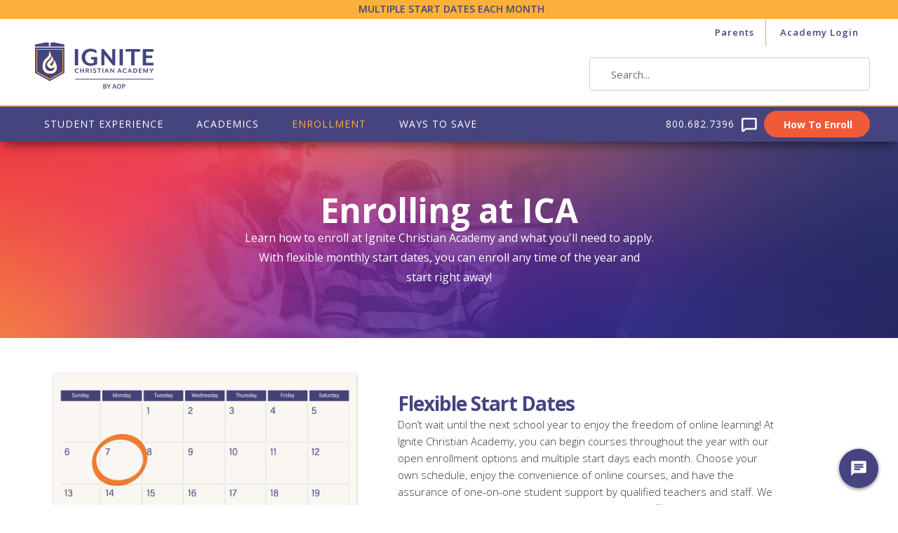

--- FILE ---
content_type: text/html; charset=UTF-8
request_url: https://ignitechristianacademy.com/how-to-enroll/
body_size: 23345
content:
<!DOCTYPE html>
<html lang="en-US">
<head >
<meta charset="UTF-8" />
<meta name="description" content="With flexible start dates and simple pricing, discover how easy it is to enroll at Ignite Christian Academy." />
<meta name="viewport" content="width=device-width, initial-scale=1" />
<title>How To Enroll | Ignite Christian Academy</title>
<meta name='robots' content='max-image-preview:large' />
<link rel='dns-prefetch' href='//ignitechristianacademy.com' />
<link rel="alternate" type="application/rss+xml" title="Ignite Christian Academy &raquo; Feed" href="https://ignitechristianacademy.com/feed/" />
<link rel="canonical" href="https://ignitechristianacademy.com/how-to-enroll/" />
<script type="text/javascript">
/* <![CDATA[ */
window._wpemojiSettings = {"baseUrl":"https:\/\/s.w.org\/images\/core\/emoji\/15.0.3\/72x72\/","ext":".png","svgUrl":"https:\/\/s.w.org\/images\/core\/emoji\/15.0.3\/svg\/","svgExt":".svg","source":{"concatemoji":"https:\/\/ignitechristianacademy.com\/wp-includes\/js\/wp-emoji-release.min.js?ver=6.5"}};
/*! This file is auto-generated */
!function(i,n){var o,s,e;function c(e){try{var t={supportTests:e,timestamp:(new Date).valueOf()};sessionStorage.setItem(o,JSON.stringify(t))}catch(e){}}function p(e,t,n){e.clearRect(0,0,e.canvas.width,e.canvas.height),e.fillText(t,0,0);var t=new Uint32Array(e.getImageData(0,0,e.canvas.width,e.canvas.height).data),r=(e.clearRect(0,0,e.canvas.width,e.canvas.height),e.fillText(n,0,0),new Uint32Array(e.getImageData(0,0,e.canvas.width,e.canvas.height).data));return t.every(function(e,t){return e===r[t]})}function u(e,t,n){switch(t){case"flag":return n(e,"\ud83c\udff3\ufe0f\u200d\u26a7\ufe0f","\ud83c\udff3\ufe0f\u200b\u26a7\ufe0f")?!1:!n(e,"\ud83c\uddfa\ud83c\uddf3","\ud83c\uddfa\u200b\ud83c\uddf3")&&!n(e,"\ud83c\udff4\udb40\udc67\udb40\udc62\udb40\udc65\udb40\udc6e\udb40\udc67\udb40\udc7f","\ud83c\udff4\u200b\udb40\udc67\u200b\udb40\udc62\u200b\udb40\udc65\u200b\udb40\udc6e\u200b\udb40\udc67\u200b\udb40\udc7f");case"emoji":return!n(e,"\ud83d\udc26\u200d\u2b1b","\ud83d\udc26\u200b\u2b1b")}return!1}function f(e,t,n){var r="undefined"!=typeof WorkerGlobalScope&&self instanceof WorkerGlobalScope?new OffscreenCanvas(300,150):i.createElement("canvas"),a=r.getContext("2d",{willReadFrequently:!0}),o=(a.textBaseline="top",a.font="600 32px Arial",{});return e.forEach(function(e){o[e]=t(a,e,n)}),o}function t(e){var t=i.createElement("script");t.src=e,t.defer=!0,i.head.appendChild(t)}"undefined"!=typeof Promise&&(o="wpEmojiSettingsSupports",s=["flag","emoji"],n.supports={everything:!0,everythingExceptFlag:!0},e=new Promise(function(e){i.addEventListener("DOMContentLoaded",e,{once:!0})}),new Promise(function(t){var n=function(){try{var e=JSON.parse(sessionStorage.getItem(o));if("object"==typeof e&&"number"==typeof e.timestamp&&(new Date).valueOf()<e.timestamp+604800&&"object"==typeof e.supportTests)return e.supportTests}catch(e){}return null}();if(!n){if("undefined"!=typeof Worker&&"undefined"!=typeof OffscreenCanvas&&"undefined"!=typeof URL&&URL.createObjectURL&&"undefined"!=typeof Blob)try{var e="postMessage("+f.toString()+"("+[JSON.stringify(s),u.toString(),p.toString()].join(",")+"));",r=new Blob([e],{type:"text/javascript"}),a=new Worker(URL.createObjectURL(r),{name:"wpTestEmojiSupports"});return void(a.onmessage=function(e){c(n=e.data),a.terminate(),t(n)})}catch(e){}c(n=f(s,u,p))}t(n)}).then(function(e){for(var t in e)n.supports[t]=e[t],n.supports.everything=n.supports.everything&&n.supports[t],"flag"!==t&&(n.supports.everythingExceptFlag=n.supports.everythingExceptFlag&&n.supports[t]);n.supports.everythingExceptFlag=n.supports.everythingExceptFlag&&!n.supports.flag,n.DOMReady=!1,n.readyCallback=function(){n.DOMReady=!0}}).then(function(){return e}).then(function(){var e;n.supports.everything||(n.readyCallback(),(e=n.source||{}).concatemoji?t(e.concatemoji):e.wpemoji&&e.twemoji&&(t(e.twemoji),t(e.wpemoji)))}))}((window,document),window._wpemojiSettings);
/* ]]> */
</script>
<link rel='stylesheet' id='layerslider-css' href='https://ignitechristianacademy.com/wp-content/plugins/LayerSlider/static/layerslider/css/layerslider.css?ver=6.3.0' type='text/css' media='all' />
<link rel='stylesheet' id='genesis-simple-share-plugin-css-css' href='https://ignitechristianacademy.com/wp-content/plugins/genesis-simple-share/assets/css/share.min.css?ver=0.1.0' type='text/css' media='all' />
<link rel='stylesheet' id='genesis-simple-share-genericons-css-css' href='https://ignitechristianacademy.com/wp-content/plugins/genesis-simple-share/assets/css/genericons.min.css?ver=0.1.0' type='text/css' media='all' />
<link rel='stylesheet' id='aoa-child-theme-css' href='https://ignitechristianacademy.com/wp-content/themes/aoa-theme/style.css?ver=2.1.2' type='text/css' media='all' />
<style id='wp-emoji-styles-inline-css' type='text/css'>

	img.wp-smiley, img.emoji {
		display: inline !important;
		border: none !important;
		box-shadow: none !important;
		height: 1em !important;
		width: 1em !important;
		margin: 0 0.07em !important;
		vertical-align: -0.1em !important;
		background: none !important;
		padding: 0 !important;
	}
</style>
<link rel='stylesheet' id='wp-block-library-css' href='https://ignitechristianacademy.com/wp-includes/css/dist/block-library/style.min.css?ver=6.5' type='text/css' media='all' />
<link rel='stylesheet' id='quotescollection-block-quotes-css' href='https://ignitechristianacademy.com/wp-content/plugins/quotes-collection/blocks/quotes/style.css?ver=1770092219' type='text/css' media='all' />
<link rel='stylesheet' id='quotescollection-block-random-quote-css' href='https://ignitechristianacademy.com/wp-content/plugins/quotes-collection/blocks/random-quote/style.css?ver=1770092219' type='text/css' media='all' />
<style id='safe-svg-svg-icon-style-inline-css' type='text/css'>
.safe-svg-cover{text-align:center}.safe-svg-cover .safe-svg-inside{display:inline-block;max-width:100%}.safe-svg-cover svg{height:100%;max-height:100%;max-width:100%;width:100%}

</style>
<style id='classic-theme-styles-inline-css' type='text/css'>
/*! This file is auto-generated */
.wp-block-button__link{color:#fff;background-color:#32373c;border-radius:9999px;box-shadow:none;text-decoration:none;padding:calc(.667em + 2px) calc(1.333em + 2px);font-size:1.125em}.wp-block-file__button{background:#32373c;color:#fff;text-decoration:none}
</style>
<style id='global-styles-inline-css' type='text/css'>
body{--wp--preset--color--black: #000000;--wp--preset--color--cyan-bluish-gray: #abb8c3;--wp--preset--color--white: #ffffff;--wp--preset--color--pale-pink: #f78da7;--wp--preset--color--vivid-red: #cf2e2e;--wp--preset--color--luminous-vivid-orange: #ff6900;--wp--preset--color--luminous-vivid-amber: #fcb900;--wp--preset--color--light-green-cyan: #7bdcb5;--wp--preset--color--vivid-green-cyan: #00d084;--wp--preset--color--pale-cyan-blue: #8ed1fc;--wp--preset--color--vivid-cyan-blue: #0693e3;--wp--preset--color--vivid-purple: #9b51e0;--wp--preset--gradient--vivid-cyan-blue-to-vivid-purple: linear-gradient(135deg,rgba(6,147,227,1) 0%,rgb(155,81,224) 100%);--wp--preset--gradient--light-green-cyan-to-vivid-green-cyan: linear-gradient(135deg,rgb(122,220,180) 0%,rgb(0,208,130) 100%);--wp--preset--gradient--luminous-vivid-amber-to-luminous-vivid-orange: linear-gradient(135deg,rgba(252,185,0,1) 0%,rgba(255,105,0,1) 100%);--wp--preset--gradient--luminous-vivid-orange-to-vivid-red: linear-gradient(135deg,rgba(255,105,0,1) 0%,rgb(207,46,46) 100%);--wp--preset--gradient--very-light-gray-to-cyan-bluish-gray: linear-gradient(135deg,rgb(238,238,238) 0%,rgb(169,184,195) 100%);--wp--preset--gradient--cool-to-warm-spectrum: linear-gradient(135deg,rgb(74,234,220) 0%,rgb(151,120,209) 20%,rgb(207,42,186) 40%,rgb(238,44,130) 60%,rgb(251,105,98) 80%,rgb(254,248,76) 100%);--wp--preset--gradient--blush-light-purple: linear-gradient(135deg,rgb(255,206,236) 0%,rgb(152,150,240) 100%);--wp--preset--gradient--blush-bordeaux: linear-gradient(135deg,rgb(254,205,165) 0%,rgb(254,45,45) 50%,rgb(107,0,62) 100%);--wp--preset--gradient--luminous-dusk: linear-gradient(135deg,rgb(255,203,112) 0%,rgb(199,81,192) 50%,rgb(65,88,208) 100%);--wp--preset--gradient--pale-ocean: linear-gradient(135deg,rgb(255,245,203) 0%,rgb(182,227,212) 50%,rgb(51,167,181) 100%);--wp--preset--gradient--electric-grass: linear-gradient(135deg,rgb(202,248,128) 0%,rgb(113,206,126) 100%);--wp--preset--gradient--midnight: linear-gradient(135deg,rgb(2,3,129) 0%,rgb(40,116,252) 100%);--wp--preset--font-size--small: 13px;--wp--preset--font-size--medium: 20px;--wp--preset--font-size--large: 36px;--wp--preset--font-size--x-large: 42px;--wp--preset--spacing--20: 0.44rem;--wp--preset--spacing--30: 0.67rem;--wp--preset--spacing--40: 1rem;--wp--preset--spacing--50: 1.5rem;--wp--preset--spacing--60: 2.25rem;--wp--preset--spacing--70: 3.38rem;--wp--preset--spacing--80: 5.06rem;--wp--preset--shadow--natural: 6px 6px 9px rgba(0, 0, 0, 0.2);--wp--preset--shadow--deep: 12px 12px 50px rgba(0, 0, 0, 0.4);--wp--preset--shadow--sharp: 6px 6px 0px rgba(0, 0, 0, 0.2);--wp--preset--shadow--outlined: 6px 6px 0px -3px rgba(255, 255, 255, 1), 6px 6px rgba(0, 0, 0, 1);--wp--preset--shadow--crisp: 6px 6px 0px rgba(0, 0, 0, 1);}:where(.is-layout-flex){gap: 0.5em;}:where(.is-layout-grid){gap: 0.5em;}body .is-layout-flow > .alignleft{float: left;margin-inline-start: 0;margin-inline-end: 2em;}body .is-layout-flow > .alignright{float: right;margin-inline-start: 2em;margin-inline-end: 0;}body .is-layout-flow > .aligncenter{margin-left: auto !important;margin-right: auto !important;}body .is-layout-constrained > .alignleft{float: left;margin-inline-start: 0;margin-inline-end: 2em;}body .is-layout-constrained > .alignright{float: right;margin-inline-start: 2em;margin-inline-end: 0;}body .is-layout-constrained > .aligncenter{margin-left: auto !important;margin-right: auto !important;}body .is-layout-constrained > :where(:not(.alignleft):not(.alignright):not(.alignfull)){max-width: var(--wp--style--global--content-size);margin-left: auto !important;margin-right: auto !important;}body .is-layout-constrained > .alignwide{max-width: var(--wp--style--global--wide-size);}body .is-layout-flex{display: flex;}body .is-layout-flex{flex-wrap: wrap;align-items: center;}body .is-layout-flex > *{margin: 0;}body .is-layout-grid{display: grid;}body .is-layout-grid > *{margin: 0;}:where(.wp-block-columns.is-layout-flex){gap: 2em;}:where(.wp-block-columns.is-layout-grid){gap: 2em;}:where(.wp-block-post-template.is-layout-flex){gap: 1.25em;}:where(.wp-block-post-template.is-layout-grid){gap: 1.25em;}.has-black-color{color: var(--wp--preset--color--black) !important;}.has-cyan-bluish-gray-color{color: var(--wp--preset--color--cyan-bluish-gray) !important;}.has-white-color{color: var(--wp--preset--color--white) !important;}.has-pale-pink-color{color: var(--wp--preset--color--pale-pink) !important;}.has-vivid-red-color{color: var(--wp--preset--color--vivid-red) !important;}.has-luminous-vivid-orange-color{color: var(--wp--preset--color--luminous-vivid-orange) !important;}.has-luminous-vivid-amber-color{color: var(--wp--preset--color--luminous-vivid-amber) !important;}.has-light-green-cyan-color{color: var(--wp--preset--color--light-green-cyan) !important;}.has-vivid-green-cyan-color{color: var(--wp--preset--color--vivid-green-cyan) !important;}.has-pale-cyan-blue-color{color: var(--wp--preset--color--pale-cyan-blue) !important;}.has-vivid-cyan-blue-color{color: var(--wp--preset--color--vivid-cyan-blue) !important;}.has-vivid-purple-color{color: var(--wp--preset--color--vivid-purple) !important;}.has-black-background-color{background-color: var(--wp--preset--color--black) !important;}.has-cyan-bluish-gray-background-color{background-color: var(--wp--preset--color--cyan-bluish-gray) !important;}.has-white-background-color{background-color: var(--wp--preset--color--white) !important;}.has-pale-pink-background-color{background-color: var(--wp--preset--color--pale-pink) !important;}.has-vivid-red-background-color{background-color: var(--wp--preset--color--vivid-red) !important;}.has-luminous-vivid-orange-background-color{background-color: var(--wp--preset--color--luminous-vivid-orange) !important;}.has-luminous-vivid-amber-background-color{background-color: var(--wp--preset--color--luminous-vivid-amber) !important;}.has-light-green-cyan-background-color{background-color: var(--wp--preset--color--light-green-cyan) !important;}.has-vivid-green-cyan-background-color{background-color: var(--wp--preset--color--vivid-green-cyan) !important;}.has-pale-cyan-blue-background-color{background-color: var(--wp--preset--color--pale-cyan-blue) !important;}.has-vivid-cyan-blue-background-color{background-color: var(--wp--preset--color--vivid-cyan-blue) !important;}.has-vivid-purple-background-color{background-color: var(--wp--preset--color--vivid-purple) !important;}.has-black-border-color{border-color: var(--wp--preset--color--black) !important;}.has-cyan-bluish-gray-border-color{border-color: var(--wp--preset--color--cyan-bluish-gray) !important;}.has-white-border-color{border-color: var(--wp--preset--color--white) !important;}.has-pale-pink-border-color{border-color: var(--wp--preset--color--pale-pink) !important;}.has-vivid-red-border-color{border-color: var(--wp--preset--color--vivid-red) !important;}.has-luminous-vivid-orange-border-color{border-color: var(--wp--preset--color--luminous-vivid-orange) !important;}.has-luminous-vivid-amber-border-color{border-color: var(--wp--preset--color--luminous-vivid-amber) !important;}.has-light-green-cyan-border-color{border-color: var(--wp--preset--color--light-green-cyan) !important;}.has-vivid-green-cyan-border-color{border-color: var(--wp--preset--color--vivid-green-cyan) !important;}.has-pale-cyan-blue-border-color{border-color: var(--wp--preset--color--pale-cyan-blue) !important;}.has-vivid-cyan-blue-border-color{border-color: var(--wp--preset--color--vivid-cyan-blue) !important;}.has-vivid-purple-border-color{border-color: var(--wp--preset--color--vivid-purple) !important;}.has-vivid-cyan-blue-to-vivid-purple-gradient-background{background: var(--wp--preset--gradient--vivid-cyan-blue-to-vivid-purple) !important;}.has-light-green-cyan-to-vivid-green-cyan-gradient-background{background: var(--wp--preset--gradient--light-green-cyan-to-vivid-green-cyan) !important;}.has-luminous-vivid-amber-to-luminous-vivid-orange-gradient-background{background: var(--wp--preset--gradient--luminous-vivid-amber-to-luminous-vivid-orange) !important;}.has-luminous-vivid-orange-to-vivid-red-gradient-background{background: var(--wp--preset--gradient--luminous-vivid-orange-to-vivid-red) !important;}.has-very-light-gray-to-cyan-bluish-gray-gradient-background{background: var(--wp--preset--gradient--very-light-gray-to-cyan-bluish-gray) !important;}.has-cool-to-warm-spectrum-gradient-background{background: var(--wp--preset--gradient--cool-to-warm-spectrum) !important;}.has-blush-light-purple-gradient-background{background: var(--wp--preset--gradient--blush-light-purple) !important;}.has-blush-bordeaux-gradient-background{background: var(--wp--preset--gradient--blush-bordeaux) !important;}.has-luminous-dusk-gradient-background{background: var(--wp--preset--gradient--luminous-dusk) !important;}.has-pale-ocean-gradient-background{background: var(--wp--preset--gradient--pale-ocean) !important;}.has-electric-grass-gradient-background{background: var(--wp--preset--gradient--electric-grass) !important;}.has-midnight-gradient-background{background: var(--wp--preset--gradient--midnight) !important;}.has-small-font-size{font-size: var(--wp--preset--font-size--small) !important;}.has-medium-font-size{font-size: var(--wp--preset--font-size--medium) !important;}.has-large-font-size{font-size: var(--wp--preset--font-size--large) !important;}.has-x-large-font-size{font-size: var(--wp--preset--font-size--x-large) !important;}
.wp-block-navigation a:where(:not(.wp-element-button)){color: inherit;}
:where(.wp-block-post-template.is-layout-flex){gap: 1.25em;}:where(.wp-block-post-template.is-layout-grid){gap: 1.25em;}
:where(.wp-block-columns.is-layout-flex){gap: 2em;}:where(.wp-block-columns.is-layout-grid){gap: 2em;}
.wp-block-pullquote{font-size: 1.5em;line-height: 1.6;}
</style>
<link rel='stylesheet' id='edsanimate-animo-css-css' href='https://ignitechristianacademy.com/wp-content/plugins/animate-it/assets/css/animate-animo.css?ver=6.5' type='text/css' media='all' />
<link rel='stylesheet' id='responsive-lightbox-nivo-css' href='https://ignitechristianacademy.com/wp-content/plugins/responsive-lightbox/assets/nivo/nivo-lightbox.min.css?ver=2.4.7' type='text/css' media='all' />
<link rel='stylesheet' id='responsive-lightbox-nivo-default-css' href='https://ignitechristianacademy.com/wp-content/plugins/responsive-lightbox/assets/nivo/themes/default/default.css?ver=2.4.7' type='text/css' media='all' />
<link rel='stylesheet' id='vidbgpro-frontend-style-css' href='https://ignitechristianacademy.com/wp-content/plugins/video-background-pro/assets/css/vidbgpro-frontend.css?ver=1.1.4' type='text/css' media='all' />
<link rel='stylesheet' id='quotescollection-css' href='https://ignitechristianacademy.com/wp-content/plugins/quotes-collection/css/quotes-collection.css?ver=2.5.2' type='text/css' media='all' />
<link rel='stylesheet' id='shiftnav-css' href='https://ignitechristianacademy.com/wp-content/plugins/shiftnav-pro/pro/assets/css/shiftnav.min.css?ver=1.6.1.2' type='text/css' media='all' />
<link rel='stylesheet' id='shiftnav-dark-purple-css' href='https://ignitechristianacademy.com/wp-content/plugins/shiftnav-pro/pro/assets/css/skins/dark-purple.css?ver=1.6.1.2' type='text/css' media='all' />
<link rel='stylesheet' id='shiftnav-font-awesome-css' href='https://ignitechristianacademy.com/wp-content/plugins/shiftnav-pro/assets/css/fontawesome/css/font-awesome.min.css?ver=1.6.1.2' type='text/css' media='all' />
<link rel='stylesheet' id='wp-add-custom-css-css' href='https://ignitechristianacademy.com?display_custom_css=css&#038;ver=6.5' type='text/css' media='all' />
<script type="text/javascript" src="https://ignitechristianacademy.com/wp-includes/js/jquery/jquery.min.js?ver=3.7.1" id="jquery-core-js"></script>
<script type="text/javascript" src="https://ignitechristianacademy.com/wp-includes/js/jquery/jquery-migrate.min.js?ver=3.4.1" id="jquery-migrate-js"></script>
<script type="text/javascript" src="https://ignitechristianacademy.com/wp-content/plugins/genesis-simple-share/assets/js/sharrre/jquery.sharrre.min.js?ver=0.1.0" id="genesis-simple-share-plugin-js-js"></script>
<script type="text/javascript" src="https://ignitechristianacademy.com/wp-content/plugins/genesis-simple-share/assets/js/waypoints.min.js?ver=0.1.0" id="genesis-simple-share-waypoint-js-js"></script>
<script type="text/javascript" src="https://ignitechristianacademy.com/wp-content/plugins/responsive-lightbox/assets/nivo/nivo-lightbox.min.js?ver=2.4.7" id="responsive-lightbox-nivo-js"></script>
<script type="text/javascript" src="https://ignitechristianacademy.com/wp-includes/js/underscore.min.js?ver=1.13.4" id="underscore-js"></script>
<script type="text/javascript" src="https://ignitechristianacademy.com/wp-content/plugins/responsive-lightbox/assets/infinitescroll/infinite-scroll.pkgd.min.js?ver=6.5" id="responsive-lightbox-infinite-scroll-js"></script>
<script type="text/javascript" id="responsive-lightbox-js-before">
/* <![CDATA[ */
var rlArgs = {"script":"nivo","selector":"lightbox","customEvents":"","activeGalleries":true,"effect":"fade","clickOverlayToClose":true,"keyboardNav":true,"errorMessage":"The requested content cannot be loaded. Please try again later.","woocommerce_gallery":false,"ajaxurl":"https:\/\/ignitechristianacademy.com\/wp-admin\/admin-ajax.php","nonce":"3aaa03dfff","preview":false,"postId":7517,"scriptExtension":false};
/* ]]> */
</script>
<script type="text/javascript" src="https://ignitechristianacademy.com/wp-content/plugins/responsive-lightbox/js/front.js?ver=2.4.7" id="responsive-lightbox-js"></script>
<script type="text/javascript" src="https://ignitechristianacademy.com/wp-content/plugins/sticky-menu-or-anything-on-scroll/assets/js/jq-sticky-anything.min.js?ver=2.1.1" id="stickyAnythingLib-js"></script>
<script type="text/javascript" id="quotescollection-js-extra">
/* <![CDATA[ */
var quotescollectionAjax = {"ajaxUrl":"https:\/\/ignitechristianacademy.com\/wp-admin\/admin-ajax.php","nonce":"b62d2196f1","nextQuote":"Next quote \u00bb","loading":"Loading...","error":"Error getting quote","autoRefreshMax":"20","autoRefreshCount":"0"};
/* ]]> */
</script>
<script type="text/javascript" src="https://ignitechristianacademy.com/wp-content/plugins/quotes-collection/js/quotes-collection.js?ver=2.5.2" id="quotescollection-js"></script>
<meta name="generator" content="Powered by LayerSlider 6.3.0 - Multi-Purpose, Responsive, Parallax, Mobile-Friendly Slider Plugin for WordPress." />
<!-- LayerSlider updates and docs at: https://layerslider.kreaturamedia.com -->
<link rel="https://api.w.org/" href="https://ignitechristianacademy.com/wp-json/" /><link rel="alternate" type="application/json" href="https://ignitechristianacademy.com/wp-json/wp/v2/pages/7517" /><link rel="EditURI" type="application/rsd+xml" title="RSD" href="https://ignitechristianacademy.com/xmlrpc.php?rsd" />
<link rel="alternate" type="application/json+oembed" href="https://ignitechristianacademy.com/wp-json/oembed/1.0/embed?url=https%3A%2F%2Fignitechristianacademy.com%2Fhow-to-enroll%2F" />
<link rel="alternate" type="text/xml+oembed" href="https://ignitechristianacademy.com/wp-json/oembed/1.0/embed?url=https%3A%2F%2Fignitechristianacademy.com%2Fhow-to-enroll%2F&#038;format=xml" />

<script type='text/javascript'>
var g_hanaFlash = false;
try {
  var fo = new ActiveXObject('ShockwaveFlash.ShockwaveFlash');
  if(fo) g_hanaFlash = true;
}catch(e){
  if(navigator.mimeTypes ['application/x-shockwave-flash'] != undefined) g_hanaFlash = true;
}
function hanaTrackEvents(arg1,arg2,arg3,arg4) { if ( typeof( pageTracker ) !=='undefined') { pageTracker._trackEvent(arg1, arg2, arg3, arg4);} else if ( typeof(_gaq) !=='undefined'){  _gaq.push(['_trackEvent', arg1, arg2, arg3, arg4]);}}
function hana_check_mobile_device(){ if(navigator.userAgent.match(/iPhone/i) || navigator.userAgent.match(/iPod/i) || navigator.userAgent.match(/iPad/i)  || navigator.userAgent.match(/Android/i)) { return true; }else return false; }
</script>

	<!-- ShiftNav CSS
	================================================================ -->
	<style type="text/css" id="shiftnav-dynamic-css">

	@media only screen and (min-width:965px){ #shiftnav-toggle-main, .shiftnav-toggle-mobile{ display:none; } .shiftnav-wrap { padding-top:0 !important; } }
	@media only screen and (max-width:964px){ .nav-primary{ display:none !important; } }

/** ShiftNav Custom Menu Styles (Customizer) **/
/* togglebar */
#shiftnav-toggle-main { background:#45447f; color:#ffffff; }
/* shiftnav-main */
.shiftnav.shiftnav-shiftnav-main { background:#45447f; color:#ffffff; }
.shiftnav.shiftnav-shiftnav-main .shiftnav-site-title { color:#ffffff; }
.shiftnav.shiftnav-shiftnav-main ul.shiftnav-menu li.menu-item > .shiftnav-target { background:#45447f; color:#ffffff; text-shadow:none; }
.shiftnav.shiftnav-shiftnav-main ul.shiftnav-menu li.menu-item.shiftnav-active > .shiftnav-target, .shiftnav.shiftnav-shiftnav-main ul.shiftnav-menu li.menu-item.shiftnav-in-transition > .shiftnav-target, .shiftnav.shiftnav-shiftnav-main ul.shiftnav-menu.shiftnav-active-on-hover li.menu-item > .shiftnav-target:hover, .shiftnav.shiftnav-shiftnav-main ul.shiftnav-menu.shiftnav-active-highlight li.menu-item > .shiftnav-target:active { background:#3d3c6f; color:#ffffff; border-top:1px solid #3d3c6f; border-bottom:1px solid #3d3c6f; }
.shiftnav.shiftnav-shiftnav-main ul.shiftnav-menu li.menu-item.current-menu-item > .shiftnav-target, .shiftnav.shiftnav-shiftnav-main ul.shiftnav-menu li.menu-item ul.sub-menu .current-menu-item > .shiftnav-target, .shiftnav.shiftnav-shiftnav-main ul.shiftnav-menu > li.shiftnav-sub-accordion.current-menu-ancestor > .shiftnav-target, .shiftnav.shiftnav-shiftnav-main ul.shiftnav-menu > li.shiftnav-sub-shift.current-menu-ancestor > .shiftnav-target { background:#3d3c6f; color:#ffffff; }
.shiftnav.shiftnav-shiftnav-main ul.shiftnav-menu li.menu-item.shiftnav-highlight > .shiftnav-target, .shiftnav.shiftnav-shiftnav-main ul.shiftnav-menu li.menu-item ul.sub-menu .shiftnav-highlight > .shiftnav-target { background:#605f92; color:#ffffff; }
.shiftnav.shiftnav-shiftnav-main ul.shiftnav-menu li.menu-item > .shiftnav-target, .shiftnav.shiftnav-shiftnav-main ul.shiftnav-menu li.menu-item > .shiftnav-submenu-activation { border-top:1px solid #3d3c6f; border-bottom:1px solid #3d3c6f; }
.shiftnav.shiftnav-shiftnav-main ul.shiftnav-menu > li.menu-item > .shiftnav-target { text-transform:uppercase; }
.shiftnav.shiftnav-shiftnav-main ul.shiftnav-menu ul.sub-menu { background:#45447f; }
.shiftnav.shiftnav-shiftnav-main ul.shiftnav-menu ul.sub-menu li.menu-item > .shiftnav-target { background:#605f92; color:#ffffff; border-top:1px solid #575684; border-bottom:1px solid #575684; }
/* top-nav-mobile */
.shiftnav.shiftnav-top-nav-mobile { background:#45447f; color:#ffffff; }
.shiftnav.shiftnav-top-nav-mobile .shiftnav-site-title { color:#ffffff; }
.shiftnav.shiftnav-top-nav-mobile ul.shiftnav-menu li.menu-item > .shiftnav-target { background:#45447f; color:#ffffff; text-shadow:none; }
.shiftnav.shiftnav-top-nav-mobile ul.shiftnav-menu li.menu-item.shiftnav-active > .shiftnav-target, .shiftnav.shiftnav-top-nav-mobile ul.shiftnav-menu li.menu-item.shiftnav-in-transition > .shiftnav-target, .shiftnav.shiftnav-top-nav-mobile ul.shiftnav-menu.shiftnav-active-on-hover li.menu-item > .shiftnav-target:hover, .shiftnav.shiftnav-top-nav-mobile ul.shiftnav-menu.shiftnav-active-highlight li.menu-item > .shiftnav-target:active { background:#3d3c6f; color:#ffffff; border-top:1px solid #3d3c6f; border-bottom:1px solid #3d3c6f; }
.shiftnav.shiftnav-top-nav-mobile ul.shiftnav-menu li.menu-item.current-menu-item > .shiftnav-target, .shiftnav.shiftnav-top-nav-mobile ul.shiftnav-menu li.menu-item ul.sub-menu .current-menu-item > .shiftnav-target, .shiftnav.shiftnav-top-nav-mobile ul.shiftnav-menu > li.shiftnav-sub-accordion.current-menu-ancestor > .shiftnav-target, .shiftnav.shiftnav-top-nav-mobile ul.shiftnav-menu > li.shiftnav-sub-shift.current-menu-ancestor > .shiftnav-target { background:#3d3c6f; color:#ffffff; }
.shiftnav.shiftnav-top-nav-mobile ul.shiftnav-menu li.menu-item.shiftnav-highlight > .shiftnav-target, .shiftnav.shiftnav-top-nav-mobile ul.shiftnav-menu li.menu-item ul.sub-menu .shiftnav-highlight > .shiftnav-target { background:#605f92; color:#ffffff; }
.shiftnav.shiftnav-top-nav-mobile ul.shiftnav-menu li.menu-item > .shiftnav-target, .shiftnav.shiftnav-top-nav-mobile ul.shiftnav-menu li.menu-item > .shiftnav-submenu-activation { border-top:1px solid #3d3c6f; border-bottom:1px solid #3d3c6f; }
.shiftnav.shiftnav-top-nav-mobile ul.shiftnav-menu > li.menu-item > .shiftnav-target { text-transform:uppercase; }
.shiftnav.shiftnav-top-nav-mobile ul.shiftnav-menu ul.sub-menu { background:#45447f; }
.shiftnav.shiftnav-top-nav-mobile ul.shiftnav-menu ul.sub-menu li.menu-item > .shiftnav-target { background:#605f92; color:#ffffff; border-top:1px solid #575684; border-bottom:1px solid #575684; }

/* Status: Loaded from Transient */

	</style>
	<!-- end ShiftNav CSS -->

	

    <!-- Add custom header script src links here -->
    

    <!-- Google Tag Manager -->
    <script>(function(w,d,s,l,i){w[l]=w[l]||[];w[l].push({'gtm.start':
    new Date().getTime(),event:'gtm.js'});var f=d.getElementsByTagName(s)[0],
    j=d.createElement(s),dl=l!='dataLayer'?'&l='+l:'';j.async=true;j.src=
    'https://www.googletagmanager.com/gtm.js?id='+i+dl;f.parentNode.insertBefore(j,f);
    })(window,document,'script','dataLayer','GTM-WQFNZDQ');</script>
    <!-- End Google Tag Manager -->

 
    <!-- BING UET code -->
    <script>
    (function(w,d,t,r,u)
    {
        var f,n,i;
        w[u]=w[u]||[],f=function()
        {
            var o={ti:"5320384"};
            o.q=w[u],w[u]=new UET(o),w[u].push("pageLoad")
        },
        n=d.createElement(t),n.src=r,n.async=1,n.onload=n.onreadystatechange=function()
        {
            var s=this.readyState;
            s&&s!=="loaded"&&s!=="complete"||(f(),n.onload=n.onreadystatechange=null)
        },
        i=d.getElementsByTagName(t)[0],i.parentNode.insertBefore(n,i)
    })
    (window,document,"script","//bat.bing.com/bat.js","uetq");
    </script>
    <!-- BING UET code -->


<script>
    jQuery(document).ready(function() {
        jQuery('.mejs-currenttime, .mejs-duration-container').remove();
    });
</script>


<script type="text/javascript" charset="utf-8">  (function (g, e, n, es, ys) {  g['_genesysJs'] = e;  g[e] = g[e] || function () {  (g[e].q = g[e].q || []).push(arguments)  };  g[e].t = 1 * new Date();  g[e].c = es;  ys = document.createElement('script'); ys.async = 1; ys.src = n; ys.charset = 'utf-8'; document.head.appendChild(ys);  })(window, 'Genesys', 'https://apps.usw2.pure.cloud/genesys-bootstrap/genesys.min.js', {  environment: 'prod-usw2',  deploymentId: '24f760d3-3da1-4aa2-b47e-fc6ab5988f4e'  });  Genesys("command", "Database.set", {  messaging: { customAttributes: {   genesys_url: window.location.href,  browser_language: navigator.language } }  }); </script>





    <link rel="icon" href="https://ignitechristianacademy.com/wp-content/themes/aoa-theme/images/favicon.ico" />
<link rel="pingback" href="https://ignitechristianacademy.com/xmlrpc.php" />
<meta name="referrer" content="always">

<meta name="facebook-domain-verification" content="pp8kifj01hvzj2i1gew1vfdls31xq5" />

<script>
(function (m, a, z, e) {
  var s, t;
  try {
    t = m.sessionStorage.getItem('maze-us');
  } catch (err) {}

  if (!t) {
    t = new Date().getTime();
    try {
      m.sessionStorage.setItem('maze-us', t);
    } catch (err) {}
  }

  s = a.createElement('script');
  s.src = z + '?apiKey=' + e;
  s.async = true;
  a.getElementsByTagName('head')[0].appendChild(s);
  m.mazeUniversalSnippetApiKey = e;
})(window, document, 'https://snippet.maze.co/maze-universal-loader.js', '961e67bc-da19-40cf-8336-0332ee400d3a');
</script>

<script
type="text/javascript"
src="//static.klaviyo.com/onsite/js/klaviyo.js?company_id=VG8QU8"
defer
></script>
<style type='text/css'>
/* START Styles Simple Side Tab v2.1.12 */
#rum_sst_tab {
    font-family:Arial, sans-serif;
    top:px;
    background-color:#354C8C;
    color:#FFFFFF;
    border-style:solid;
    border-width:0px;
}

#rum_sst_tab:hover {
    background-color: #A4A4A4;
}
.rum_sst_contents {
    position:fixed;
    margin:0;
    padding:6px 13px 8px 13px;
    text-decoration:none;
    text-align:center;
    font-size:15px;
    font-weight:normal;
    border-style:solid;
    display:block;
    z-index:100000;
}
.rum_sst_left {
    left:-2px;
    cursor: pointer;
    -webkit-transform-origin:0 0;
    -moz-transform-origin:0 0;
    -o-transform-origin:0 0;
    -ms-transform-origin:0 0;
    -webkit-transform:rotate(270deg);
    -moz-transform:rotate(270deg);
    -ms-transform:rotate(270deg);
    -o-transform:rotate(270deg);
    transform:rotate(270deg);
    -moz-border-radius-bottomright:10px;
    border-bottom-right-radius:10px;
    -moz-border-radius-bottomleft:10px;
    border-bottom-left-radius:10px;
}
.rum_sst_right {
    right:-1px;
    cursor: pointer;
    -webkit-transform-origin:100% 100%;
    -moz-transform-origin:100% 100%;
    -o-transform-origin:100% 100%;
    -ms-transform-origin:100% 100%;
    -webkit-transform:rotate(-90deg);
    -moz-transform:rotate(-90deg);
    -ms-transform:rotate(-90deg);
    -o-transform:rotate(-90deg);
    transform:rotate(-90deg);
    -moz-border-radius-topright:10px;
    border-top-right-radius:10px;
    -moz-border-radius-topleft:10px;
    border-top-left-radius:10px;
}
.rum_sst_right.less-ie-9 {
    right:-120px;
    filter: progid:DXImageTransform.Microsoft.BasicImage(rotation=1);
}
.rum_sst_left.less-ie-9 {
    filter: progid:DXImageTransform.Microsoft.BasicImage(rotation=3);
}
/* END Styles Simple Side Tab */
</style>
<style type="text/css">
/*----------Custom Enrollment Styles v1.0-----------*/

header.entry-header,
a.post-edit-link,
.tg-4,
#cta-text > a {
    display: none;
}

.site-inner,
.entry {
    padding: 0;
    margin: 0;
    max-width: 100%;
}

.transition {
    -webkit-transition: all .2s ease-in-out;
    transition: all .2s ease-in-out;
}

.rotate:hover {
    opacity: 0.7;
    -webkit-transform: rotate(45deg);
    transform: rotate(45deg);
}

.lp-sm-slider-container {
    position: relative;
    z-index: 0;
    display: block;
    height: auto;
    width: 100%;
    background-color: #FFFFFF;
    margin: -50px auto 0 auto
}

#sm-slider-title {
    margin: 0 auto;
}

.tg tr {
    border-bottom: 4px solid #e1e6e8;
}

.lp-wrap {
    margin: 0 auto;
    width: 100%;
    height: auto;
    max-width: 1200px;
    padding: 40px;
}

.aoa-btn {
    position: relative;
    top: -5px;
    padding: 10px 30px;
    margin: 0 5px;
    text-transform: none;
    font-weight: bold;
    font-size: 14px;
    line-height: 20px;
    border-radius: 4px;
    text-align: center;
}

.aoa-btn:hover {
    background-color: #f99c02;
}

.purple-btn {
    background-color: #45447F;
}

.green-btn {
    background-color: #F15A37;
}

.content-text {
    font-size: 15px;
}

.title-big {
    font-size: 28px;
    line-height: 36px;
    font-weight: bold;
    letter-spacing: -1px;
}

.aoa-btn-outline {
    position: relative;
    top: -5px;
    padding: 10px 30px;
    margin: 0 5px;
    text-transform: none;
    font-weight: 500;
    font-size: 14px;
    line-height: 20px;
    border-radius: 25px;
    border: 1px solid #FFFFFF;
}

.aoa-btn-outline:hover {
    border: 1px solid #45447F;
    color: #45447F;
    background-color: rgba(255, 255, 255, 0.3);
}

.purple-text {
    color: #45447F;
}

.lp-cta-container {
    display: block;
    height: auto;
    width: 100%;
    background-color: #45447F;
}

.lp-cta-wrap {
    margin: 0 auto;
    width: 100%;
    height: auto;
    max-width: 1200px;
    padding: 25px;
}

#cta-text {
    color: #ffffff;
    text-align: center;
    font-size: 32px;
    line-height: 40px;
    padding: 0;
    margin: 0;
    letter-spacing: 0;
}

.lp-wrap-355 {
    width: 100%;
    height: auto;
    min-height: 355px;
    max-width: 1200px;
    padding: 40px;
    margin: 0 auto;
}

.flex-dates {
    background-image: url(/wp-content/themes/aoa-theme/images/photo_enrollment_flexdates.jpg);
}

.inset-image-left {
    display: block;
    background-size: 42%;
    background-position: left bottom;
    background-repeat: no-repeat;
}

.split-content-float-right {
    width: 48%;
    float: right;
    margin: 35px 95px 0 0;
}

.lp-ltgray {
    display: block;
    height: auto;
    min-height: 250px;
    width: 100%;
    background-size: cover;
    background-position: center center;
    background-color: #E1E6E8;
}

.lp-ltgray-435 {
    display: block;
    height: auto;
    min-height: 435px;
    width: 100%;
    background-color: #E1E6E8;
}

.split-content-left {
    width: 45%;
    padding: 30px 5% 20px 0;
    float: left;
    padding-top: 20px;
}

.split-content-right {
    width: 55%;
    float: right;
}

#call-chat-img {
    margin-top: 60px;
    width: 100%;
    max-width: 414px;
}

#call-chat-img:hover {
    opacity: 0.8;
}



/*----------Accordion-----------*/

.lp-accordion-container {
    display: block;
    height: auto;
    width: 100%;
    background-color: #E1E6E8;
}

.full {
    margin: 0 auto;
    width: 100%;
    padding: 20px 0 18px;
}

.tab {
    position: relative;
    margin-bottom: 2px;
    width: 100%;
    color: #FFFFFF;
    overflow: hidden;
}

input.accordion {
    position: absolute;
    opacity: 0;
    z-index: -1;
}

#acc-label {
    position: relative;
    display: block;
    padding: 30px;
    background: #16a085;
    font-weight: normal;
    line-height: 30px;
    cursor: pointer;
    border-radius: 4px;
    font-size: 16px;
    letter-spacing: 0;
    /* text-transform: uppercase; */
}

.purple #acc-label {
    background: #B2C3C9;
    -webkit-transition: all .2s ease-in-out;
    transition: all .2s ease-in-out;
}

.purple #acc-label:hover {
    background: #45447F;
}

.tab-content {
    max-height: 0;
    overflow: hidden;
    background: #1abc9c;
    -webkit-transition: max-height .35s;
    -o-transition: max-height .35s;
    transition: max-height .35s;
}

.purple .tab-content {
    background: #F0F3F4;
}

.tab-content p {
    margin: 4% 8%;
    color: #000000;
    font-size: 15px;
    line-height: 25px;
}


/* :checked */

input:checked ~ .tab-content {
    max-height: 1700px;
    overflow: auto;
}


/* Icon */

#acc-label::after {
    position: absolute;
    right: 20px;
    top: 34px;
    display: block;
    width: 30px;
    height: 30px;
    line-height: 30px;
    text-align: center;
    -webkit-transition: all .35s;
    -o-transition: all .35s;
    transition: all .35s;
}

input[type=checkbox] + #acc-label::after {
    content: "+";
}

input[type=radio] + #acc-label::after {
    content: "\25BC";
}

input[type=checkbox]:checked + #acc-label::after {
    transform: rotate(315deg);
}

input[type=radio]:checked + #acc-label::after {
    transform: rotateX(180deg);
}

input[type=radio]:checked + #acc-label {
    background-color: #45447F;
}

#acc-lg-label {
    font-size: 28px;
    font-weight: bold;
}

#get-started-form {
    padding: 20px 9%;
    color: #444444;
    max-width: 1000px;
    margin: 0 auto;
}

input#form-btn {
    background-color: #45447F;
    padding: 10px 30px;
    border-radius: 4px;
    font-weight: bold;
}

input#form-btn:hover {
    background-color: #f99c02;
}

form[name=lead] > label:nth-child(13),
form[name=lead] > label:nth-child(26) {
    display: block;
    /* margin-bottom: -25px; */
}


/* Rebrand Responsive
--------------------------------------------- */

@media screen and (max-width: 1100px) {}

@media screen and (max-width: 965px) {
    .lp-sm-slider-container {
        margin: 0 auto;
    }

    #sm-slider-title {
        margin: -15px auto 0 auto;
    }

    .lp-wrap-355 {
        padding: 40px 30px 26%;
    }

    .inset-image-left {
        background-size: 40%;
        background-position: center bottom;
    }

    .lp-wrap {
        padding: 30px 1%;
    }

    .split-content-float-right {
        width: 90%;
        clear: both;
        float: none;
        margin: 0 auto;
        text-align: center;
        padding: 0 0 20px 0;
    }

    .flex-dates {
        margin: 0 auto;
    }

    #call-chat-img {
        margin: 50px auto 10px auto;
    }
}

@media screen and (max-width: 769px) {
    .split-content-left {
        width: 90%;
        clear: both;
        float: none;
        margin: 0 auto;
        padding: 30px 0 20px 0;
        text-align: center;
    }

    .split-content-right {
        width: 90%;
        clear: both;
        margin: 0 auto;
        float: none;
    }

    #call-chat-img {
        margin: 50px auto 10px auto;
    }

    #form-title {
        text-align: center;
        margin-bottom: 0;
    }
}

@media screen and (max-width: 675px) {
    #acc-lg-label {
        font-size: 18px;
    }

    #acc-label {
        text-align: left;
    }
}

@media screen and (max-width: 550px) {
    .lp-ltgray-bkg {
        min-height: 200px;
    }
}

@media screen and (max-width: 480px) {
    .inset-image-left {
        background-size: 45%;
        background-position: center bottom;
    }
}

</style>
		<style type="text/css" id="wp-custom-css">
			.site-header::before {
    content: "MULTIPLE START DATES EACH MONTH" !important;
}

/* .site-header::before {
    content: "Shop Extended Spring Sale May 1-16 on aop.com!" !important;
} */

.nav-primary .genesis-nav-menu li a {
    padding-right: 20px;
}

.klaviyo-form p {
    text-align: left !important;
  }

.klaviyo-form {
    width: 100%;
    margin: 0 auto;
    padding: 5px !important;
  }

 @media screen and (max-width: 964px) {

.klaviyo-form div[data-testid="form-row"] {
      flex-direction: column !important;
      height: 130px !important;
    }

.klaviyo-form p {
      text-align: center !important;
      margin-top: -8px;
    }

  }

@media screen and (max-width: 480px) {

    .klaviyo-form div[data-testid="form-row"]:last-of-type {
      height: 140px !important;
    }

  }

  @media screen and (max-width: 360px) {

    .klaviyo-form div[data-testid="form-row"]:last-of-type {
      height: 160px !important;
    }

  }

		</style>
		</head>
<body class="page-template-default page page-id-7517 header-image full-width-content genesis-breadcrumbs-visible genesis-footer-widgets-visible" itemscope itemtype="https://schema.org/WebPage"><div class="site-container"><header class="site-header" itemscope itemtype="https://schema.org/WPHeader"><div class="wrap"><div class="title-area"><p class="site-title" itemprop="headline"><a href="https://ignitechristianacademy.com/">Ignite Christian Academy</a></p></div><div class="widget-area header-widget-area"><section id="text-8" class="  widget widget_text"><div class="widget-wrap">			<div class="textwidget"><!--<a style="position: absolute; right: 20px; top: 11px;" class="shiftnav-toggle shiftnav-toggle-button" data-shiftnav-target="top-nav-mobile"><i class="fa fa-caret-right"></i></a>--></div>
		</div></section>
<section id="nav_menu-2" class="widget widget_nav_menu"><div class="widget-wrap"><nav class="nav-header" itemscope itemtype="https://schema.org/SiteNavigationElement"><ul id="menu-topnav" class="menu genesis-nav-menu"><li id="menu-item-7525" class="menu-item menu-item-type-post_type menu-item-object-page menu-item-7525"><a href="https://ignitechristianacademy.com/parents/" data-ps2id-api="true" itemprop="url"><span itemprop="name">Parents</span></a></li>
<li id="menu-item-7433" class="topLogin menu-item menu-item-type-custom menu-item-object-custom menu-item-7433"><a target="_blank" rel="noopener" href="https://sis.aoacademy.com/PublicWelcome.aspx" data-ps2id-api="true" itemprop="url"><span itemprop="name">Academy Login</span></a></li>
</ul></nav></div></section>
<section id="search-3" class="widget widget_search"><div class="widget-wrap"><form class="search-form" method="get" action="https://ignitechristianacademy.com/" role="search" itemprop="potentialAction" itemscope itemtype="https://schema.org/SearchAction"><input class="search-form-input" type="search" name="s" id="searchform-1" placeholder="Search..." itemprop="query-input"><input class="search-form-submit" type="submit" value="Search"><meta content="https://ignitechristianacademy.com/?s={s}" itemprop="target"></form></div></section>
</div></div></header>    <!-- Google Tag Manager (noscript) -->
    <noscript><iframe src="https://www.googletagmanager.com/ns.html?id=GTM-WQFNZDQ"
    height="0" width="0" style="display:none;visibility:hidden"></iframe></noscript>
    <!-- End Google Tag Manager (noscript) -->

    <!-- Chat Button Styles -->
    <link rel="stylesheet" type="text/css" href="https://glnmedia.s3.amazonaws.com/chat/genesys/css/ica-chat-theme.css">


    <nav class="nav-primary" aria-label="Main" itemscope itemtype="https://schema.org/SiteNavigationElement"><div class="wrap"><ul id="menu-main" class="menu genesis-nav-menu menu-primary"><li id="menu-item-7526" class="menu-item menu-item-type-post_type menu-item-object-page menu-item-has-children menu-item-7526"><a href="https://ignitechristianacademy.com/student-experience/" data-ps2id-api="true" itemprop="url"><span itemprop="name">STUDENT EXPERIENCE</span></a>
<ul class="sub-menu">
	<li id="menu-item-7527" class="menu-item menu-item-type-custom menu-item-object-custom menu-item-7527"><a href="/aoa-experience/#distinct" data-ps2id-api="true" itemprop="url"><span itemprop="name">Christian Education</span></a></li>
	<li id="menu-item-7529" class="menu-item menu-item-type-custom menu-item-object-custom menu-item-7529"><a href="/aoa-experience/#command-center" data-ps2id-api="true" itemprop="url"><span itemprop="name">Command Center</span></a></li>
	<li id="menu-item-7530" class="menu-item menu-item-type-custom menu-item-object-custom menu-item-7530"><a href="/aoa-experience/#communications-center" data-ps2id-api="true" itemprop="url"><span itemprop="name">Communication Center</span></a></li>
	<li id="menu-item-7531" class="menu-item menu-item-type-custom menu-item-object-custom menu-item-7531"><a href="/aoa-experience/#schoolwork" data-ps2id-api="true" itemprop="url"><span itemprop="name">Schoolwork</span></a></li>
	<li id="menu-item-7532" class="menu-item menu-item-type-custom menu-item-object-custom menu-item-7532"><a href="/aoa-experience/#your-teachers" data-ps2id-api="true" itemprop="url"><span itemprop="name">Teachers</span></a></li>
	<li id="menu-item-7533" class="menu-item menu-item-type-custom menu-item-object-custom menu-item-7533"><a href="/aoa-experience/#learning-plan" data-ps2id-api="true" itemprop="url"><span itemprop="name">Individualized Learning</span></a></li>
	<li id="menu-item-7534" class="menu-item menu-item-type-custom menu-item-object-custom menu-item-7534"><a href="/aoa-experience/#your-diploma" data-ps2id-api="true" itemprop="url"><span itemprop="name">Accredited Diploma</span></a></li>
</ul>
</li>
<li id="menu-item-7535" class="menu-item menu-item-type-post_type menu-item-object-page menu-item-has-children menu-item-7535"><a href="https://ignitechristianacademy.com/academics/" data-ps2id-api="true" itemprop="url"><span itemprop="name">ACADEMICS</span></a>
<ul class="sub-menu">
	<li id="menu-item-7536" class="menu-item menu-item-type-custom menu-item-object-custom menu-item-7536"><a href="/aoa-academics/#award-winning" data-ps2id-api="true" itemprop="url"><span itemprop="name">Award-Winning Curriculum</span></a></li>
	<li id="menu-item-7537" class="menu-item menu-item-type-custom menu-item-object-custom menu-item-7537"><a href="/aoa-academics/#individualized-plans" data-ps2id-api="true" itemprop="url"><span itemprop="name">Individualized Plans</span></a></li>
	<li id="menu-item-7538" class="menu-item menu-item-type-custom menu-item-object-custom menu-item-7538"><a href="/aoa-academics/#rigorous-courses" data-ps2id-api="true" itemprop="url"><span itemprop="name">Rigorous Courses</span></a></li>
	<li id="menu-item-7539" class="menu-item menu-item-type-custom menu-item-object-custom menu-item-7539"><a href="/aoa-academics/#electives-available" data-ps2id-api="true" itemprop="url"><span itemprop="name">Electives</span></a></li>
	<li id="menu-item-7540" class="menu-item menu-item-type-custom menu-item-object-custom menu-item-7540"><a href="/aoa-academics/#cte" data-ps2id-api="true" itemprop="url"><span itemprop="name">Career &#038; Technology Education</span></a></li>
	<li id="menu-item-9979" class="menu-item menu-item-type-post_type menu-item-object-page menu-item-9979"><a href="https://ignitechristianacademy.com/landing/kindergarten-readiness/" data-ps2id-api="true" itemprop="url"><span itemprop="name">Kindergarten</span></a></li>
	<li id="menu-item-7541" class="menu-item menu-item-type-custom menu-item-object-custom menu-item-7541"><a href="/aoa-academics/#academic-support" data-ps2id-api="true" itemprop="url"><span itemprop="name">Academic Support</span></a></li>
	<li id="menu-item-7542" class="menu-item menu-item-type-custom menu-item-object-custom menu-item-7542"><a href="/aoa-academics/#graduation-ceremonies" data-ps2id-api="true" itemprop="url"><span itemprop="name">Graduation Ceremonies</span></a></li>
	<li id="menu-item-7543" class="menu-item menu-item-type-custom menu-item-object-custom menu-item-7543"><a href="/aoa-academics/#credit-deserve" data-ps2id-api="true" itemprop="url"><span itemprop="name">Accreditation</span></a></li>
	<li id="menu-item-10103" class="menu-item menu-item-type-custom menu-item-object-custom menu-item-10103"><a href="https://www.ignitechristianacademy.com/benefits/dual-credit-program" data-ps2id-api="true" itemprop="url"><span itemprop="name">Dual Credit</span></a></li>
	<li id="menu-item-10104" class="menu-item menu-item-type-custom menu-item-object-custom menu-item-10104"><a href="https://www.ignitechristianacademy.com/benefits/dual-credit-program" data-ps2id-api="true" itemprop="url"><span itemprop="name">Associate Degree</span></a></li>
	<li id="menu-item-10040" class="hidethis menu-item menu-item-type-custom menu-item-object-custom menu-item-10040"><a href="/landing/summer-learning-with-accreditation/" data-ps2id-api="true" itemprop="url"><span itemprop="name">Summer Learning</span></a></li>
</ul>
</li>
<li id="menu-item-7544" class="menu-item menu-item-type-post_type menu-item-object-page current-menu-item page_item page-item-7517 current_page_item menu-item-7544"><a href="https://ignitechristianacademy.com/how-to-enroll/" aria-current="page" data-ps2id-api="true" itemprop="url"><span itemprop="name">ENROLLMENT</span></a></li>
<li id="menu-item-10464" class="menu-item menu-item-type-custom menu-item-object-custom menu-item-10464"><a href="/landing/financial-assistance" data-ps2id-api="true" itemprop="url"><span itemprop="name">WAYS TO SAVE</span></a></li>
<li id="menu-item-7545" class="right hidethis menu-item menu-item-type-post_type menu-item-object-page current-menu-item page_item page-item-7517 current_page_item menu-item-7545"><a href="https://ignitechristianacademy.com/how-to-enroll/" aria-current="page" data-ps2id-api="true" itemprop="url"><span itemprop="name">GET STARTED</span></a></li>
<li id="menu-item-10068" class="right nav-apply-btn menu-item menu-item-type-custom menu-item-object-custom menu-item-10068"><a href="/enrollment/" data-ps2id-api="true" itemprop="url"><span itemprop="name">How To Enroll</span></a></li>
<li id="menu-item-9164" class="right chat-icon-menu menu-item menu-item-type-custom menu-item-object-custom menu-item-9164"><a data-ps2id-api="true" itemprop="url"><span itemprop="name"><div onclick="CXBus.command('WebChat.open');" class="transition" style="cursor: pointer; margin: 20px 0 0 20px;"><img src="/wp-content/themes/aoa-theme/images/nav-chat-icon.png" alt="Chat Now"></div></span></a></li>
<li id="menu-item-9165" class="phone-menu right menu-item menu-item-type-custom menu-item-object-custom menu-item-9165"><a href="tel:+18006827396" data-ps2id-api="true" itemprop="url"><span itemprop="name">800.682.7396</span></a></li>
<li id="menu-item-9180" class="parents-main-menu menu-item menu-item-type-custom menu-item-object-custom menu-item-9180"><a href="/parents/" data-ps2id-api="true" itemprop="url"><span itemprop="name">Parents</span></a></li>
<li id="menu-item-9181" class="academy-login-main-menu menu-item menu-item-type-custom menu-item-object-custom menu-item-9181"><a target="_blank" rel="noopener" href="https://sis.aoacademy.com/PublicWelcome.aspx" data-ps2id-api="true" itemprop="url"><span itemprop="name">Academy Login</span></a></li>
</ul></div></nav><div class="site-inner"><div class="content-sidebar-wrap"><main class="content"><div class="breadcrumb" itemprop="breadcrumb" itemscope itemtype="https://schema.org/BreadcrumbList"><span class="breadcrumb-link-wrap" itemprop="itemListElement" itemscope itemtype="https://schema.org/ListItem"><a class="breadcrumb-link" href="https://ignitechristianacademy.com/" itemprop="item"><span class="breadcrumb-link-text-wrap" itemprop="name">Welcome</span></a><meta itemprop="position" content="1"></span> <span aria-label="breadcrumb separator">/</span> How to Enroll</div><article class="post-7517 page type-page status-publish entry" aria-label="How to Enroll" itemscope itemtype="https://schema.org/CreativeWork"><header class="entry-header"><h1 class="entry-title" itemprop="headline">How to Enroll</h1>
</header><div class="entry-content" itemprop="text"><style>
    .hero-container {
        margin: 20px auto;
        width: 100%;
        max-width: 1200px;
        padding: 20px;
        display: flex;
        align-items: center;
        justify-content: space-between;
    }

    .home-hero {
        display: flex;
        padding: 40px 2%;
        width: 100%;
        background-image: url(/wp-content/themes/aoa-theme/images/ignite_masthead_bg_enrollment.jpg);
        background-position: center center;
        background-size: cover;
    }

    .background-screen {
        display: flex;
        width: 100%;
        height: 200px;
        background-color: rgba(69, 68, 127, 0);
    }

    .hero-content {
        display: block;
        max-width: 600px;
        margin: 0 auto;
        text-align: center;
    }

    .hero-title {
        font-size: 48px;
        line-height: 50px;
        font-weight: bold;
        color: #FFFFFF;
    }

    .hero-text {
        font-size: 16px;
        line-height: 28px;
        font-weight: normal;
        color: #FFFFFF;
    }

   .hero-content .buttonset-container {
       justify-content: center;
  }




    @media screen and (max-width: 965px) {

       .hero-content {
           margin: 0 auto;
    }

    }

    @media screen and (max-width: 420px) {


        .hero-container {
            margin: 10px auto;
            padding: 10px;
        }

    }

</style>

<div class="home-hero">
    <div class="background-screen">
        <div class="hero-container">
            <div class="hero-content">
                <div class="hero-title">Enrolling at&nbsp;ICA</div>
                 <div class="hero-text">Learn how to enroll at Ignite Christian Academy and what you'll need to apply. With flexible monthly start dates, you can enroll any time of the year and start&nbsp;right&nbsp;away!</div>
                <div class="buttonset-container">
                </div>
            </div>
        </div>
    </div>
</div>
<div class="eds-animate edsanimate-sis-hidden " data-eds-entry-animation="fadeInLeft" data-eds-entry-delay="0" data-eds-entry-duration="1" data-eds-entry-timing="linear" data-eds-exit-animation="" data-eds-exit-delay="" data-eds-exit-duration="" data-eds-exit-timing="" data-eds-repeat-count="1" data-eds-keep="yes" data-eds-animate-on="load" data-eds-scroll-offset="0">
<div class="lp-wrap-355 inset-image-left flex-dates transition">
    <div class="split-content-float-right animated slideInRight duration2">
        <span class="title-big purple-text">Flexible Start Dates</span><br />
        <span class="content-text">Don’t wait until the next school year to enjoy the freedom of online learning! At Ignite Christian Academy, you can begin courses throughout the year with our open enrollment options and multiple start days each month. Choose your own schedule, enjoy the convenience of online courses, and have the assurance of one-on-one student support by qualified teachers and staff. We also work with you to create your own calendar and offer access to lessons any time of the&nbsp;day.</span>
    </div>
</div></div>
<div class="lp-cta-container">
    <div class="eds-animate edsanimate-sis-hidden " data-eds-entry-animation="fadeInRight" data-eds-entry-delay="0" data-eds-entry-duration="1" data-eds-entry-timing="linear" data-eds-exit-animation="" data-eds-exit-delay="" data-eds-exit-duration="" data-eds-exit-timing="" data-eds-repeat-count="1" data-eds-keep="yes" data-eds-animate-on="load" data-eds-scroll-offset="0">
    <div class="lp-cta-wrap">
        <p id="cta-text"><img decoding="async" style="margin-right: 10px;" src="/wp-content/themes/aoa-theme/images/calendar-icon.png" alt="icon" width="26"  loading="lazy" />Multiple Start Days Each Month! <a href="/how-to-enroll/" style="text-decoration: none; color: #FFFFFF;"><span class="aoa-btn green-btn transition">DON&rsquo;T&nbsp;WAIT</span></a></p>
    </div></div>
</div>
<div class="lp-480-container" style="background-color: #E1E6E8;">
  <div class="eds-animate edsanimate-sis-hidden " data-eds-entry-animation="fadeInLeft" data-eds-entry-delay="0" data-eds-entry-duration="1" data-eds-entry-timing="linear" data-eds-exit-animation="" data-eds-exit-delay="" data-eds-exit-duration="" data-eds-exit-timing="" data-eds-repeat-count="" data-eds-keep="yes" data-eds-animate-on="load" data-eds-scroll-offset="0">
  <div class="lp-wrap">
    <div class="split-content-left" style="text-align: left">
      <span class="title-big purple-text">An Accredited Online Christian&nbsp;Education</span><br />
      <span class="content-text">We believe an accredited Christian education should be within reach. Accredited by NCA CASI, SACS CASI of Cognia, and internationally by ACSI, an Ignite Christian Academy diploma sets your student up for success whether they plan to enter the workforce or go to&nbsp;college.</span> <br />
      <!-- <a href="/our-program/tuition/"
        style="text-decoration: none; color: #FFFFFF; display: block; margin-bottom: 30px;"><span
          class="aoa-btn green-btn transition" style="top: 20px; left: -5px;">LEARN&nbsp;MORE</span></a> -->
      <br />

      <span class="title-small purple-text" style="font-size: 20px; font-weight: bold;">Ignite's Christ-Centered Education&nbsp;Includes:</span><br />
      <style>
        .ica-feature-list {
          list-style: none !important;
          list-style-type: none !important; 
          padding-left: 0 !important;
          margin-left: 0 !important; /* Ensure no left margin */
          text-align: left;
          margin-top: 20px;
          margin-bottom: -20px !important;
        }
        
        .ica-feature-list li {
          list-style: none !important;
          list-style-type: none !important;
          list-style-image: none !important;
          background-image: url('data:image/svg+xml;utf8,<svg xmlns="http://www.w3.org/2000/svg" viewBox="0 0 24 24" width="24" height="24" fill="%23F15A37"><path d="M9 16.17L4.83 12l-1.42 1.41L9 19 21 7l-1.41-1.41z"/></svg>');
          background-repeat: no-repeat;
          background-position: left 0; /* Position at the far left (0px) */
          padding-left: 30px; /* Keep this for spacing between icon and text */
          margin-bottom: 10px;
          line-height: 1.4;
          display: block;
          margin-left: 0 !important; /* Ensure no left margin on list items */
          font-weight: bold;
        }
        
        /* Reset any potential WordPress or theme styles */
        .ica-feature-list li:before,
        .ica-feature-list li:after {
          content: none !important;
          display: none !important;
        }
        </style>
      <span class="content-text">
        <ul class="ica-feature-list">
          <li>Teacher-Supported Courses</li>
          <li>Clubs & Activities</li>
          <li>24/7 Tutoring</li>
          <li>Counselor Guidance</li>
          <li>One Simple Tuition</li>
          <li>Dual Enrollment Courses</li>
        </ul>
      </span>
      <br />
      <a href="https://ignitechristianacademy.com/student-experience/"
        style="text-decoration: none; color: #FFFFFF;"><span class="aoa-btn green-btn transition"
          style="top: 20px; left: -5px;">LEARN&nbsp;MORE</span></a>
      <br />
    </div>
    <div class="split-content-right animated slideInRight duration2" ><!-- ICA Pricing Chart START -->

<style>
/* Reset styles for the pricing chart */
.ica-pricing-chart h1,
.ica-pricing-chart h2,
.ica-pricing-chart h3,
.ica-pricing-chart p,
.ica-pricing-chart a,
.ica-pricing-chart div {
    margin: 0;
    padding: 0;
}

@import url('https://fonts.googleapis.com/css2?family=Open+Sans:wght@400;700&display=swap');

/* Define CSS variables and base styles */
.ica-pricing-chart {
    --ica-primary: #F15A37;
    --ica-purple-light: #6463A9;
    --ica-purple: #45447F;
    --ica-bg-light-purple: #EEF1FF;
    --ica-black: #1B1C1E;
    --ica-white: #ffffff;
    
    font-family: 'Open Sans', sans-serif !important; 
    box-sizing: border-box;
    background-color: var(--ica-bg-light-purple);
    border-radius: 0.375rem;
    text-align: center;
    font-family: 'Open Sans', sans-serif;
    width: 100%;
    max-width: 64rem; 
    margin: 1.875rem auto;
    padding: 2rem 5% 2.5rem; 
}

.ica-pricing-chart * {
    box-sizing: border-box;
    font-family: 'Open Sans', sans-serif !important; 
}

div.ica-pricing-header {
    padding: 0;
}

h1.ica-pricing-title {
    font-size: 3rem; 
    font-weight: bold;
    color: var(--ica-purple);
    margin-bottom: 0.625rem; 
    line-height: 1.1;
}

p.ica-pricing-description {
    font-size: 1rem; /* 16px */
    margin: 0 auto 0.875rem; 
    max-width: 33.125rem; 
    width: 100%;
}

div.ica-price-container {
    display: flex;
    flex-wrap: wrap;
    justify-content: center;
    margin: 0 -0.5rem; 
}

div.ica-price-box {
    flex: 0 1 calc(50% - 1rem); 
    min-width: 0; 
    width: calc(50% - 1rem); 
    background-color: var(--ica-white);
    border: 1px solid var(--ica-purple);
    border-radius: 1.25rem; 
    padding: 1.25rem 1%; 
    margin: 0.5rem; 
    display: flex;
    flex-direction: column;
    justify-content: center;
    align-items: center;
    min-height: 8rem; 
    transition: transform 0.3s ease, box-shadow 0.3s ease;
}

div.ica-price-box:hover {
    transform: translateY(-5px);
    box-shadow: 0 0.625rem 1.25rem rgba(69, 68, 127, 0.1); 
}

div.ica-price-value {
    font-size: 2.5rem; 
    font-weight: bold;
    margin-bottom: 0.75rem; 
    color: var(--ica-purple-light);
}

div.ica-price-desc {
    font-size: 1.125rem; 
}

h2.ica-section-title {
    font-size: 1.4rem; 
    font-weight: bold;
    color: var(--ica-purple);
    margin: 1.2rem 0 .6rem; 
    padding: 0 3%;
}

div.ica-grade-box {
    flex: 0 1 calc(50% - 1rem); 
    min-width: 0; 
    width: calc(50% - 1rem);
    background-color: var(--ica-white);
    border: 1px solid var(--ica-purple);
    border-radius: 1.25rem;
    padding: 1.25rem 1%;
    margin: 0.5rem; 
    display: flex;
    flex-direction: column;
    justify-content: center;
    align-items: center;
    min-height: 9rem; 
    transition: transform 0.3s ease, box-shadow 0.3s ease;
}

div.ica-grade-box:hover {
    transform: translateY(-5px);
    box-shadow: 0 0.625rem 1.25rem rgba(69, 68, 127, 0.1); 
}

div.ica-grade-title {
    font-size: 1.35rem; 
    font-weight: bold;
    margin-bottom: 0.33rem; 
}

div.ica-grade-subtitle {
    font-size: 1.24rem; 
    font-weight: bold;
    color: var(--ica-purple-light);
    margin-bottom: 0.3rem; 
}

div.ica-grade-desc {
    font-size: 1rem; 
    margin-bottom: 0.25rem; 
}

a.ica-grade-link {
    color: var(--ica-purple);
    text-decoration: underline;
    font-size: 0.7rem; 
    transition: color 0.3s ease;
}

a.ica-grade-link:hover {
    color: var(--ica-primary);
}

div.ica-cta-footer {
    padding: 1.2rem 3% 0; 
}

h3.ica-cta-title {
    font-size: 1.4rem; 
    font-weight: bold;
    color: var(--ica-purple);
    margin-bottom: 0.625rem; 
}

p.ica-cta-desc {
    font-size: 1rem;
    margin-bottom: 1rem;
}

p.ica-cta-info {
    font-size: 1rem; 
    font-weight: bold;
    margin-bottom: 1.875rem;
}

a.ica-cta-link {
    color: var(--ica-primary);
    font-weight: bold;
    text-decoration: none;
    position: relative;
    padding-right: 1.25rem; 
    transition: color 0.3s ease;
    white-space: nowrap;
    display: inline-block;
}

a.ica-cta-link:hover {
    text-decoration: underline;
}

a.ica-cta-link::after {
    content: "→";
    position: absolute;
    right: 0;
    transition: transform 0.3s ease;
}

a.ica-cta-link:hover::after {
    transform: translateX(5px);
}

a.ica-cta-button {
    background-color: var(--ica-primary);
    color: var(--ica-white);
    font-weight: bold;
    font-size: 0.875rem; 
    border: none;
    border-radius: 1.563rem; 
    padding: 0.625rem 2.5rem; 
    cursor: pointer;
    transition: background-color 0.3s ease, transform 0.3s ease;
    display: inline-block;
    text-decoration: none;
    text-transform: uppercase;
}

a.ica-cta-button:hover {
    background-color: #f99c02;
    transform: translateY(-2px);
}

span.ica-pipe {
    display: inline-block;
    padding: 0 0.5rem; 
    color: var(--ica-black);
}

div.ica-price-box, 
div.ica-grade-box {
    flex: 0 1 calc(50% - 1rem);
    width: calc(50% - 1rem); 
    min-width: 0; 
    max-width: calc(50% - 1rem); 
}

/* For container widths between 400px and 768px */
@media (max-width: 48rem) { 
    h1.ica-pricing-title {
        font-size: 2.5rem; 
    }
    
    p.ica-pricing-description {
        font-size: 0.938rem; 
    }
    
    div.ica-price-value {
        font-size: 2.188rem; 
    }
    
    div.ica-price-desc {
        font-size: 1rem; 
    }
    
    h2.ica-section-title {
        font-size: 1.375rem; 
    }
    
    div.ica-grade-title,
    div.ica-grade-subtitle {
        font-size: 1.25rem; 
        margin-bottom: 0.313rem; 
    }
    
    div.ica-grade-box, 
    div.ica-price-box {
        min-height: 7.5rem; 
        padding: 1rem 3%; 
    }
}

/* For container widths at or below 400px exactly */
@media (max-width: 25rem) { 
    .ica-pricing-chart {
        padding: 1.5rem 5% 2rem; 
    }
    
    h1.ica-pricing-title {
        font-size: 2rem; 
        margin-bottom: 0.5rem; 
    }
    
    p.ica-pricing-description {
        font-size: 0.875rem; 
        margin-bottom: 1.25rem; 
    }
    
    div.ica-price-container {
        margin: 0;
    }
    
    div.ica-price-box, 
    div.ica-grade-box {
        flex: 1 1 100%;
        width: 100%; 
        min-width: 0; 
        max-width: 100%; 
        min-height: auto;
        margin: 0.375rem 0; 
        padding: 0.875rem 5%; 
    }
    
    div.ica-price-value {
        font-size: 1.875rem;
        margin-bottom: 0.313rem;
    }
    
    div.ica-price-desc {
        font-size: 0.938rem; 
    }
    
    h2.ica-section-title {
        font-size: 1.25rem;
        margin: 1.25rem 0 0.5rem; 
    }
    
    div.ica-grade-title {
        font-size: 1.125rem;
        margin-bottom: 0.25rem; 
    }
    
    div.ica-grade-subtitle {
        font-size: 1.125rem; 
        margin-bottom: 0.25rem; 
    }
    
    div.ica-grade-desc {
        font-size: 0.875rem; 
        margin-bottom: 0.25rem;
    }
    
    a.ica-grade-link {
        font-size: 0.813rem;
    }
    
    div.ica-cta-footer {
        padding: 1.25rem 3% 0; 
    }
    
    h3.ica-cta-title {
        font-size: 1.125rem;
    }
    
    p.ica-cta-desc {
        font-size: 0.875rem; 
        margin-bottom: 1rem; 
    }
    
    p.ica-cta-info {
        font-size: 0.875rem; 
        margin-bottom: 1.25rem; 
    }
    
    a.ica-cta-button {
        width: 100%;
        padding: 0.5rem 1rem; 
    }
    
    span.ica-pipe {
        display: none;
    }
}
</style>

<div class="ica-pricing-chart" role="region" aria-label="Tuition pricing information">
  <!-- Header Section -->
  <div class="ica-pricing-header">
      <h1 class="ica-pricing-title">Tuition</h1>
      <p class="ica-pricing-description">Simple, per-course tuition pricing that includes 1:1 support with teachers and tutors, counselor guidance, clubs, and&nbsp;more.</p>
      
      <!-- Price Boxes -->
      <div class="ica-price-container">
          <div class="ica-price-box">
              <div class="ica-price-value">$799.00</div>
              <div class="ica-price-desc">Per Full-Year Course</div>
          </div>
          <div class="ica-price-box">
              <div class="ica-price-value">$399.50</div>
              <div class="ica-price-desc">Per One-Semester Course</div>
          </div>
      </div>
  </div>
  
  <!-- Grade Section -->
  <h2 class="ica-section-title">Recommended Yearly Course Load by&nbsp;Grade</h2>
  <div class="ica-price-container">
      <div class="ica-grade-box">
          <div class="ica-grade-title">Kindergarten</div>
          <div class="ica-grade-subtitle">$1,598</div>
           <div class="ica-grade-desc">2 courses at $799 each</div>
          <a href="https://www.ignitechristianacademy.com/our-program/elementary-middle-school-courses/" class="ica-grade-link">School Course Listing</a>
      </div>
      <div class="ica-grade-box">
          <div class="ica-grade-title">Grades 1-2</div>
          <div class="ica-grade-subtitle">$3,196</div>
          <div class="ica-grade-desc">4 courses at $799 each</div>
          <a href="https://www.ignitechristianacademy.com/our-program/elementary-middle-school-courses/" class="ica-grade-link">School Course Listing</a>
      </div>
      <div class="ica-grade-box">
          <div class="ica-grade-title">Grades 3-8</div>
          <div class="ica-grade-subtitle">$3,995</div>
          <div class="ica-grade-desc">5 courses at $799 each</div>
          <a href="https://www.ignitechristianacademy.com/our-program/elementary-middle-school-courses/" class="ica-grade-link">School Course Listing</a>
      </div>
      <div class="ica-grade-box">
          <div class="ica-grade-title">Grades 9-12</div>
          <div class="ica-grade-subtitle">$4,794</div>
          <div class="ica-grade-desc">6 courses at $799 each</div>
          <a href="https://www.ignitechristianacademy.com/our-program/high-school-courses/" class="ica-grade-link">School Course Listing</a>
      </div>
  </div>
  
  <!-- CTA Footer -->
  <div class="ica-cta-footer">
      <h3 class="ica-cta-title">Customize Your Student's Course&nbsp;Load!</h3>
      <p class="ica-cta-desc">Choose as many or as few courses as needed—tuition is calculated&nbsp;per&nbsp;course.</p>
      <p class="ica-cta-info">
          Payment&nbsp;options&nbsp;available <span class="ica-pipe">|</span> ESAs&nbsp;accepted
          <a href="https://ignitechristianacademy.com/landing/financial-assistance/" class="ica-cta-link">Learn&nbsp;More</a>
      </p>
      <a href="https://www.ignitechristianacademy.com/enrollment/" class="ica-cta-button">Get Started</a>
  </div>
</div>

<!-- ICA Pricing Chart END -->

    </div>
  </div></div>
  <div style="clear: both;"></div>
</div>
<div class="lp-wrap">
  <div class="full">

    <p id="form-title" class="title-big purple-text">Choose an enrollment option&nbsp;below:</p>

    <div class="tab purple animated fadeInLeft delay1 duration1" style="margin-top: 15px;">
      <input class="accordion" id="tab-one" type="radio" name="tabs2" checked>
      <label id="acc-label" for="tab-one">Option 1: <span id="acc-lg-label">&nbsp;Get a Free Consultation</span></label>
      <div class="tab-content">
        <p style="font-size: larger;"><strong>Call 800-682-7396</strong> to talk with an educational specialist and
          learn more about the benefits of an accredited education from Ignite Christian Academy.</p>
      </div>
    </div>

    <div class="tab purple animated fadeInLeft duration1">
      <input class="accordion" id="tab-two" type="radio" name="tabs2">
      <label id="acc-label" for="tab-two">Option 2: <span id="acc-lg-label">&nbsp;Getting
          Started&nbsp;Form</span></label>
      <div class="tab-content">

<style>

.klaviyo-form-XV9r9r form {
      padding: 30px 9% !important;
      color: #444444;
      max-width: 1000px;
      margin: 0 auto;
}

@media screen and (max-width: 964px) {
    .klaviyo-form div[data-testid="form-row"] {
        height: 60px !important;
    }
}
</style>

       <div class="klaviyo-form-XV9r9r"></div> 
      </div>
    </div>

    <div class="tab purple animated fadeInLeft delay2 duration1">
      <input class="accordion" id="tab-three" type="radio" name="tabs2">
      <label id="acc-label" for="tab-three">Option 3: <span id="acc-lg-label">&nbsp;Have Us Call&nbsp;You</span></label>
      <div class="tab-content">

        <style>

        .klaviyo-form-WfWjwd form {
              padding: 30px 9% !important;
              color: #444444;
              max-width: 1000px;
              margin: 0 auto;
        }

        @media screen and (max-width: 964px) {
            .klaviyo-form div[data-testid="form-row"] {
                height: 60px !important;
            }
        }
        </style>
        <div class="klaviyo-form-WfWjwd"></div> 
      </div>
    </div>
  </div>
</div></div></article></main></div></div><div class="footer-widgets"><div class="wrap"><div class="widget-area footer-widgets-1 footer-widget-area"><section id="nav_menu-5" class="  widget widget_nav_menu"><div class="widget-wrap"><h4 class="widget-title widgettitle">FEATURES</h4>
<div class="menu-footer-menu-container"><ul id="menu-footer-menu" class="menu"><li id="menu-item-7546" class="menu-item menu-item-type-post_type menu-item-object-page menu-item-7546"><a href="https://ignitechristianacademy.com/benefits/christian-worldview/" data-ps2id-api="true" itemprop="url">Christian Worldview</a></li>
<li id="menu-item-7547" class="menu-item menu-item-type-post_type menu-item-object-page menu-item-7547"><a href="https://ignitechristianacademy.com/benefits/accreditation/" data-ps2id-api="true" itemprop="url">Accreditation</a></li>
<li id="menu-item-7548" class="menu-item menu-item-type-post_type menu-item-object-page menu-item-7548"><a href="https://ignitechristianacademy.com/benefits/convenience/" data-ps2id-api="true" itemprop="url">Convenience</a></li>
<li id="menu-item-7549" class="menu-item menu-item-type-post_type menu-item-object-page menu-item-7549"><a href="https://ignitechristianacademy.com/benefits/caring-teachers/" data-ps2id-api="true" itemprop="url">Caring Teachers</a></li>
</ul></div></div></section>
</div><div class="widget-area footer-widgets-2 footer-widget-area"><section id="nav_menu-7" class="  widget widget_nav_menu"><div class="widget-wrap"><h4 class="widget-title widgettitle">COMMUNITY</h4>
<div class="menu-footer-community-container"><ul id="menu-footer-community" class="menu"><li id="menu-item-10190" class="menu-item menu-item-type-custom menu-item-object-custom menu-item-10190"><a target="_blank" rel="noopener" href="https://www.aop.com/lp/aop-customer-loyalty" data-ps2id-api="true" itemprop="url">Join the AOP Community</a></li>
</ul></div></div></section>
</div><div class="widget-area footer-widgets-3 footer-widget-area"><section id="nav_menu-6" class="  widget widget_nav_menu"><div class="widget-wrap"><h4 class="widget-title widgettitle">HOW CAN WE HELP?</h4>
<div class="menu-footer-help-container"><ul id="menu-footer-help" class="menu"><li id="menu-item-7550" class="menu-item menu-item-type-post_type menu-item-object-page menu-item-7550"><a href="https://ignitechristianacademy.com/benefits/student-support/" data-ps2id-api="true" itemprop="url">Student Support</a></li>
<li id="menu-item-7551" class="menu-item menu-item-type-post_type menu-item-object-page menu-item-7551"><a href="https://ignitechristianacademy.com/benefits/parent-support/" data-ps2id-api="true" itemprop="url">Parent Support</a></li>
<li id="menu-item-7552" class="menu-item menu-item-type-post_type menu-item-object-page menu-item-7552"><a href="https://ignitechristianacademy.com/benefits/staff/" data-ps2id-api="true" itemprop="url">Meet Your Staff</a></li>
<li id="menu-item-7553" class="menu-item menu-item-type-post_type menu-item-object-page menu-item-7553"><a href="https://ignitechristianacademy.com/benefits/recordkeeping/" data-ps2id-api="true" itemprop="url">Updated Recordkeeping</a></li>
<li id="menu-item-8637" class="menu-item menu-item-type-custom menu-item-object-custom menu-item-8637"><a target="_blank" rel="noopener" href="https://app.smartsheet.com/b/form/8fc9903784594fd1b724cbfc898c47d8" data-ps2id-api="true" itemprop="url">Transcript Request</a></li>
</ul></div></div></section>
</div></div></div><footer class="site-footer" itemscope itemtype="https://schema.org/WPFooter"><div class="wrap"><!--<img id="footer-logo" class="fl" src="/wp-includes/images/footer-aoa-logo.gif" alt="Alpha Omega Academy">-->
<div id="footer-text">
    <strong>© 2021 Ignite Christian Academy</strong> &nbsp;&nbsp;All Rights Reserved. &nbsp;&nbsp;<a class="linkfooter" href="https://www.aop.com/privacy-policy" target="legal" title="Privacy Policy">Privacy Policy </a>&nbsp;&nbsp;|&nbsp;&nbsp;<a class="linkfooter" href="/terms-of-service" title="Terms of Service">Terms of Service</a>&nbsp;&nbsp;|&nbsp;&nbsp;<a class="linkfooter" href="https://jobs.jobvite.com/aop-ica/jobs" title="Careers">Careers</a>
    <br />804 N. 2nd Ave. E. Rock Rapids, IA 51246 800.682.7396 fax 800.728.9670
</div>
<!--<img id="footer-img" class="fr" src="/wp-includes/images/footer-accred-logos.png" alt="Accreditation">-->

<div id="footer-sm" class="fr">

<a href="https://www.facebook.com/ignitechristianacademyknights" target="_blank"><img class="transition rotate" width="32" alt="Ignite Christian Academy Facebook" style="width: 32px; height: auto; outline: none; border: 0;" src="/wp-content/themes/aoa-theme/images/flat_facebook.png" /></a>
<img width="5" alt="spacer" style="width: 5px; height: 32px; outline: none; border: 0;" src="/wp-content/themes/aoa-theme/images/spacer.gif" />

<!-- <a href="https://twitter.com/aoacademy" target="_blank"><img class="transition rotate" width="32" alt="Alpha Omega Academy Twitter" style="width: 32px; height: auto; outline: none; border: 0;" src="/wp-content/themes/aoa-theme/images/flat_twitter.png" /></a>
<img width="5" alt="spacer" style="width: 5px; height: 32px; outline: none; border: 0;" src="/wp-content/themes/aoa-theme/images/spacer.gif" /> -->

<a href="https://www.youtube.com/channel/UC5ZwRTWaN1t6Ih2y7j7a40Q" target="_blank"><img class="transition rotate" width="32" alt="Ignite Christian Academy YouTube" style="width: 32px; height: auto; outline: none; border: 0;" src="/wp-content/themes/aoa-theme/images/flat_youtube.png" /></a>
<img width="5" alt="spacer" style="width: 5px; height: 32px; outline: none; border: 0;" src="/wp-content/themes/aoa-theme/images/spacer.gif" />

<!-- <a href="https://plus.google.com/112967472975789780547/" target="_blank"><img width="32" alt="Alpha Omega Publications Google Plus" style="width: 32px; height: auto; outline: none; border: 0;" src="/wp-content/themes/aoa-theme/images/flat_twitter.png" /></a>
<img width="5" alt="spacer" style="width: 5px; height: 32px; outline: none; border: 0;" src="/wp-content/themes/aoa-theme/images/spacer.gif" />

<a href="https://www.pinterest.com/aophomeschool/" target="_blank"><img width="32" alt="Alpha Omega Publications Pinterest" style="width: 32px; height: auto; outline: none; border: 0;" src="/wp-content/themes/aoa-theme/images/flat_pinterest.png" /></a>
<img width="5" alt="spacer" style="width: 5px; height: 32px; outline: none; border: 0;" src="/wp-content/themes/aoa-theme/images/spacer.gif" /> -->

<a href="https://www.instagram.com/aopchristianlearning/" target="_blank"><img class="transition rotate" width="32" alt="Ignite Christian Academy Instagram" style="width: 32px; height: auto; outline: none; border: 0;" src="/wp-content/themes/aoa-theme/images/flat_instagram.png" /></a>

</div>

<p>Copyright &#x000A9;&nbsp;2026 · <a href="http://my.studiopress.com/themes/genesis/">AOA Child Theme</a> on <a href="https://www.studiopress.com/">Genesis Framework</a> · <a href="https://wordpress.org/">WordPress</a> · <a href="https://ignitechristianacademy.com/wp-login.php">Log in</a></p></div></footer></div>	<!-- ShiftNav Main Toggle -->
		<div id="shiftnav-toggle-main" class="shiftnav-toggle-main-align-center shiftnav-toggle-style-burger_only shiftnav-togglebar-gap-auto shiftnav-toggle-edge-left shiftnav-toggle-icon-bars shiftnav-toggle-main-align-center shiftnav-toggle-style-burger_only shiftnav-togglebar-gap-auto shiftnav-toggle-edge-left shiftnav-toggle-icon-bars" data-shiftnav-target="shiftnav-main"><div id="shiftnav-toggle-main-button" class="shiftnav-toggle shiftnav-toggle-shiftnav-main shiftnav-toggle-burger" data-shiftnav-target="shiftnav-main"><i class="fa fa-bars"></i></div>	</div>	
	<!-- /#shiftnav-toggle-main --> 


	<!-- ShiftNav #shiftnav-main -->
	<div class="shiftnav shiftnav-nojs shiftnav-shiftnav-main shiftnav-left-edge shiftnav-skin-dark-purple shiftnav-transition-standard" id="shiftnav-main" data-shiftnav-id="shiftnav-main">
		<div class="shiftnav-inner">

		
		<nav class="shiftnav-nav"><ul id="menu-main-1" class="shiftnav-menu shiftnav-targets-default shiftnav-targets-text-default shiftnav-targets-icon-default shiftnav-active-on-hover"><li class="menu-item menu-item-type-post_type menu-item-object-page menu-item-has-children menu-item-7526 shiftnav-sub-accordion shiftnav-depth-0"><a class="shiftnav-target"  href="https://ignitechristianacademy.com/student-experience/" data-ps2id-api="true" itemprop="url">STUDENT EXPERIENCE</a><span class="shiftnav-submenu-activation shiftnav-submenu-activation-open"><i class="fa fa-chevron-down"></i></span><span class="shiftnav-submenu-activation shiftnav-submenu-activation-close"><i class="fa fa-chevron-up"></i></span>
<ul class="sub-menu sub-menu-1">
<li class="menu-item menu-item-type-custom menu-item-object-custom menu-item-7527 shiftnav-depth-1"><a class="shiftnav-target"  href="/aoa-experience/#distinct" data-ps2id-api="true" itemprop="url">Christian Education</a></li><li class="menu-item menu-item-type-custom menu-item-object-custom menu-item-7529 shiftnav-depth-1"><a class="shiftnav-target"  href="/aoa-experience/#command-center" data-ps2id-api="true" itemprop="url">Command Center</a></li><li class="menu-item menu-item-type-custom menu-item-object-custom menu-item-7530 shiftnav-depth-1"><a class="shiftnav-target"  href="/aoa-experience/#communications-center" data-ps2id-api="true" itemprop="url">Communication Center</a></li><li class="menu-item menu-item-type-custom menu-item-object-custom menu-item-7531 shiftnav-depth-1"><a class="shiftnav-target"  href="/aoa-experience/#schoolwork" data-ps2id-api="true" itemprop="url">Schoolwork</a></li><li class="menu-item menu-item-type-custom menu-item-object-custom menu-item-7532 shiftnav-depth-1"><a class="shiftnav-target"  href="/aoa-experience/#your-teachers" data-ps2id-api="true" itemprop="url">Teachers</a></li><li class="menu-item menu-item-type-custom menu-item-object-custom menu-item-7533 shiftnav-depth-1"><a class="shiftnav-target"  href="/aoa-experience/#learning-plan" data-ps2id-api="true" itemprop="url">Individualized Learning</a></li><li class="menu-item menu-item-type-custom menu-item-object-custom menu-item-7534 shiftnav-depth-1"><a class="shiftnav-target"  href="/aoa-experience/#your-diploma" data-ps2id-api="true" itemprop="url">Accredited Diploma</a></li><li class="shiftnav-retract"><a class="shiftnav-target"><i class="fa fa-chevron-left"></i> Back</a></li></ul>
</li><li class="menu-item menu-item-type-post_type menu-item-object-page menu-item-has-children menu-item-7535 shiftnav-sub-accordion shiftnav-depth-0"><a class="shiftnav-target"  href="https://ignitechristianacademy.com/academics/" data-ps2id-api="true" itemprop="url">ACADEMICS</a><span class="shiftnav-submenu-activation shiftnav-submenu-activation-open"><i class="fa fa-chevron-down"></i></span><span class="shiftnav-submenu-activation shiftnav-submenu-activation-close"><i class="fa fa-chevron-up"></i></span>
<ul class="sub-menu sub-menu-1">
<li class="menu-item menu-item-type-custom menu-item-object-custom menu-item-7536 shiftnav-depth-1"><a class="shiftnav-target"  href="/aoa-academics/#award-winning" data-ps2id-api="true" itemprop="url">Award-Winning Curriculum</a></li><li class="menu-item menu-item-type-custom menu-item-object-custom menu-item-7537 shiftnav-depth-1"><a class="shiftnav-target"  href="/aoa-academics/#individualized-plans" data-ps2id-api="true" itemprop="url">Individualized Plans</a></li><li class="menu-item menu-item-type-custom menu-item-object-custom menu-item-7538 shiftnav-depth-1"><a class="shiftnav-target"  href="/aoa-academics/#rigorous-courses" data-ps2id-api="true" itemprop="url">Rigorous Courses</a></li><li class="menu-item menu-item-type-custom menu-item-object-custom menu-item-7539 shiftnav-depth-1"><a class="shiftnav-target"  href="/aoa-academics/#electives-available" data-ps2id-api="true" itemprop="url">Electives</a></li><li class="menu-item menu-item-type-custom menu-item-object-custom menu-item-7540 shiftnav-depth-1"><a class="shiftnav-target"  href="/aoa-academics/#cte" data-ps2id-api="true" itemprop="url">Career &#038; Technology Education</a></li><li class="menu-item menu-item-type-post_type menu-item-object-page menu-item-9979 shiftnav-depth-1"><a class="shiftnav-target"  href="https://ignitechristianacademy.com/landing/kindergarten-readiness/" data-ps2id-api="true" itemprop="url">Kindergarten</a></li><li class="menu-item menu-item-type-custom menu-item-object-custom menu-item-7541 shiftnav-depth-1"><a class="shiftnav-target"  href="/aoa-academics/#academic-support" data-ps2id-api="true" itemprop="url">Academic Support</a></li><li class="menu-item menu-item-type-custom menu-item-object-custom menu-item-7542 shiftnav-depth-1"><a class="shiftnav-target"  href="/aoa-academics/#graduation-ceremonies" data-ps2id-api="true" itemprop="url">Graduation Ceremonies</a></li><li class="menu-item menu-item-type-custom menu-item-object-custom menu-item-7543 shiftnav-depth-1"><a class="shiftnav-target"  href="/aoa-academics/#credit-deserve" data-ps2id-api="true" itemprop="url">Accreditation</a></li><li class="menu-item menu-item-type-custom menu-item-object-custom menu-item-10103 shiftnav-depth-1"><a class="shiftnav-target"  href="https://www.ignitechristianacademy.com/benefits/dual-credit-program" data-ps2id-api="true" itemprop="url">Dual Credit</a></li><li class="menu-item menu-item-type-custom menu-item-object-custom menu-item-10104 shiftnav-depth-1"><a class="shiftnav-target"  href="https://www.ignitechristianacademy.com/benefits/dual-credit-program" data-ps2id-api="true" itemprop="url">Associate Degree</a></li><li class="hidethis menu-item menu-item-type-custom menu-item-object-custom menu-item-10040 shiftnav-depth-1"><a class="shiftnav-target"  href="/landing/summer-learning-with-accreditation/" data-ps2id-api="true" itemprop="url">Summer Learning</a></li><li class="shiftnav-retract"><a class="shiftnav-target"><i class="fa fa-chevron-left"></i> Back</a></li></ul>
</li><li class="menu-item menu-item-type-post_type menu-item-object-page current-menu-item page_item page-item-7517 current_page_item menu-item-7544 shiftnav-depth-0"><a class="shiftnav-target"  href="https://ignitechristianacademy.com/how-to-enroll/" data-ps2id-api="true" itemprop="url">ENROLLMENT</a></li><li class="menu-item menu-item-type-custom menu-item-object-custom menu-item-10464 shiftnav-depth-0"><a class="shiftnav-target"  href="/landing/financial-assistance" data-ps2id-api="true" itemprop="url">WAYS TO SAVE</a></li><li class="right hidethis menu-item menu-item-type-post_type menu-item-object-page current-menu-item page_item page-item-7517 current_page_item menu-item-7545 shiftnav-depth-0"><a class="shiftnav-target"  href="https://ignitechristianacademy.com/how-to-enroll/" data-ps2id-api="true" itemprop="url">GET STARTED</a></li><li class="right nav-apply-btn menu-item menu-item-type-custom menu-item-object-custom menu-item-10068 shiftnav-depth-0"><a class="shiftnav-target"  href="/enrollment/" data-ps2id-api="true" itemprop="url">How To Enroll</a></li><li class="right chat-icon-menu menu-item menu-item-type-custom menu-item-object-custom menu-item-9164 shiftnav-depth-0"><a class="shiftnav-target"  data-ps2id-api="true" itemprop="url"><div onclick="CXBus.command('WebChat.open');" class="transition" style="cursor: pointer; margin: 20px 0 0 20px;"><img src="/wp-content/themes/aoa-theme/images/nav-chat-icon.png" alt="Chat Now"></div></a></li><li class="phone-menu right menu-item menu-item-type-custom menu-item-object-custom menu-item-9165 shiftnav-depth-0"><a class="shiftnav-target"  href="tel:+18006827396" data-ps2id-api="true" itemprop="url">800.682.7396</a></li><li class="parents-main-menu menu-item menu-item-type-custom menu-item-object-custom menu-item-9180 shiftnav-depth-0"><a class="shiftnav-target"  href="/parents/" data-ps2id-api="true" itemprop="url">Parents</a></li><li class="academy-login-main-menu menu-item menu-item-type-custom menu-item-object-custom menu-item-9181 shiftnav-depth-0 shiftnav-has-icon"><a class="shiftnav-target"  target="_blank" href="https://sis.aoacademy.com/PublicWelcome.aspx" data-ps2id-api="true" itemprop="url"><i class="shiftnav-icon fa fa-user"></i><span class="shiftnav-target-text">Academy Login</span></a></li></ul></nav>		</div><!-- /.shiftnav-inner -->
	</div><!-- /.shiftnav #shiftnav-main -->


	


	<!-- ShiftNav #top-nav-mobile -->
	<div class="shiftnav shiftnav-nojs shiftnav-top-nav-mobile shiftnav-right-edge shiftnav-skin-dark-purple shiftnav-transition-standard" id="shiftnav-top-nav-mobile" data-shiftnav-id="top-nav-mobile">
		<div class="shiftnav-inner">

		
		

		<!-- ShiftNav Menu Disabled --> 

		</div><!-- /.shiftnav-inner -->
	</div><!-- /.shiftnav #top-nav-mobile -->


	<a href="/request-brochure" id="rum_sst_tab" class="rum_sst_contents rum_sst_left">Request Information</a><script type="text/javascript" src="https://ignitechristianacademy.com/wp-content/plugins/animate-it/assets/js/animo.min.js?ver=1.0.3" id="edsanimate-animo-script-js"></script>
<script type="text/javascript" src="https://ignitechristianacademy.com/wp-content/plugins/animate-it/assets/js/jquery.ba-throttle-debounce.min.js?ver=1.1" id="edsanimate-throttle-debounce-script-js"></script>
<script type="text/javascript" src="https://ignitechristianacademy.com/wp-content/plugins/animate-it/assets/js/viewportchecker.js?ver=1.4.4" id="viewportcheck-script-js"></script>
<script type="text/javascript" src="https://ignitechristianacademy.com/wp-content/plugins/animate-it/assets/js/edsanimate.js?ver=1.4.4" id="edsanimate-script-js"></script>
<script type="text/javascript" id="edsanimate-site-script-js-extra">
/* <![CDATA[ */
var edsanimate_options = {"offset":"50","hide_hz_scrollbar":"1","hide_vl_scrollbar":"0"};
/* ]]> */
</script>
<script type="text/javascript" src="https://ignitechristianacademy.com/wp-content/plugins/animate-it/assets/js/edsanimate.site.js?ver=1.4.5" id="edsanimate-site-script-js"></script>
<script type="text/javascript" id="page-scroll-to-id-plugin-script-js-extra">
/* <![CDATA[ */
var mPS2id_params = {"instances":{"mPS2id_instance_0":{"selector":"a[rel='m_PageScroll2id']","autoSelectorMenuLinks":"true","excludeSelector":"a[href^='#tab-'], a[href^='#tabs-'], a[data-toggle]:not([data-toggle='tooltip']), a[data-slide], a[data-vc-tabs], a[data-vc-accordion], a.screen-reader-text.skip-link","scrollSpeed":1000,"autoScrollSpeed":"true","scrollEasing":"easeInOutQuint","scrollingEasing":"easeOutQuint","forceScrollEasing":"false","pageEndSmoothScroll":"true","stopScrollOnUserAction":"false","autoCorrectScroll":"false","autoCorrectScrollExtend":"false","layout":"vertical","offset":"50","dummyOffset":"false","highlightSelector":"","clickedClass":"mPS2id-clicked","targetClass":"mPS2id-target","highlightClass":"mPS2id-highlight","forceSingleHighlight":"false","keepHighlightUntilNext":"false","highlightByNextTarget":"false","appendHash":"false","scrollToHash":"true","scrollToHashForAll":"true","scrollToHashDelay":0,"scrollToHashUseElementData":"true","scrollToHashRemoveUrlHash":"false","disablePluginBelow":0,"adminDisplayWidgetsId":"true","adminTinyMCEbuttons":"true","unbindUnrelatedClickEvents":"false","unbindUnrelatedClickEventsSelector":"","normalizeAnchorPointTargets":"false","encodeLinks":"false"}},"total_instances":"1","shortcode_class":"_ps2id"};
/* ]]> */
</script>
<script type="text/javascript" src="https://ignitechristianacademy.com/wp-content/plugins/page-scroll-to-id/js/page-scroll-to-id.min.js?ver=1.7.9" id="page-scroll-to-id-plugin-script-js"></script>
<script type="text/javascript" id="stickThis-js-extra">
/* <![CDATA[ */
var sticky_anything_engage = {"element":".nav-primary","topspace":"0","minscreenwidth":"965","maxscreenwidth":"999999","zindex":"1","legacymode":"1","dynamicmode":"1","debugmode":"","pushup":"","adminbar":"1"};
/* ]]> */
</script>
<script type="text/javascript" src="https://ignitechristianacademy.com/wp-content/plugins/sticky-menu-or-anything-on-scroll/assets/js/stickThis.js?ver=2.1.1" id="stickThis-js"></script>
<script type="text/javascript" src="https://ignitechristianacademy.com/wp-content/plugins/video-background-pro/assets/js/vidbgpro.min.js?ver=1.1.4" id="vidbgpro-js"></script>
<script type="text/javascript" id="shiftnav-js-extra">
/* <![CDATA[ */
var shiftnav_data = {"shift_body":"on","shift_body_wrapper":"","lock_body":"on","lock_body_x":"off","open_current":"on","collapse_accordions":"on","scroll_panel":"on","breakpoint":"965","v":"1.6.1.2","touch_off_close":"on","scroll_offset":"100","disable_transforms":"off"};
/* ]]> */
</script>
<script type="text/javascript" src="https://ignitechristianacademy.com/wp-content/plugins/shiftnav-pro/assets/js/shiftnav.min.js?ver=1.6.1.2" id="shiftnav-js"></script>
</body></html>


--- FILE ---
content_type: text/css;charset=UTF-8
request_url: https://ignitechristianacademy.com/?display_custom_css=css&ver=6.5
body_size: 66
content:
.hidethis {
     display: none !important;
}

#menu-item-10068 {
    background-color: #F15A37;
    padding: 11px 5px;
    margin-top: 6px;
    border-radius: 25px;
    -webkit-transition: all 0.3s ease-in-out;
}

#menu-item-10068:hover {
    background-color: #FBB03B;
}

#menu-item-10068>a>span {
    color: #FFFFFF;
    font-weight: bold;
    letter-spacing: 0;
}

.search-results .content-sidebar-wrap .lead-form-container {
    /* display: none; */
}

.search-results .content-sidebar-wrap .hero-block-left-container {
    padding: 30px 3% 0;
}

.search-results .content-sidebar-wrap .hero-block-content-wrapper {
    display: flex;
    flex-direction: column;
}

.search-results .content-sidebar-wrap  #fname, 
.search-results .content-sidebar-wrap  #lname, 
.search-results .content-sidebar-wrap  #email, 
.search-results .content-sidebar-wrap  #phone, 
.search-results .content-sidebar-wrap  #street, 
.search-results .content-sidebar-wrap  #zip {
    width: 100%;
}

.search-results .content-sidebar-wrap .lead-form-card {
    padding: 20px;
}

.search-results .content-sidebar-wrap .hero-block-right-container {
    width: 80%;
}

.search-results  aside {
   margin-top: 50px;
}

--- FILE ---
content_type: image/svg+xml
request_url: https://ignitechristianacademy.com/wp-content/themes/aoa-theme/images/ign-logo.svg
body_size: 5039
content:
<?xml version="1.0" encoding="utf-8"?>
<!-- Generator: Adobe Illustrator 28.0.0, SVG Export Plug-In . SVG Version: 6.00 Build 0)  -->
<svg version="1.1" id="Layer_1" xmlns="http://www.w3.org/2000/svg" xmlns:xlink="http://www.w3.org/1999/xlink" x="0px" y="0px"
	 viewBox="0 0 500 272.2" style="enable-background:new 0 0 500 272.2;" xml:space="preserve">
<style type="text/css">
	.st0{fill:#FBB03C;}
	.st1{fill:#454580;}
	.st2{fill:#FFFFFF;}
	.st3{opacity:0.43;clip-path:url(#SVGID_00000036971268627277388600000016199550919471254193_);}
</style>
<g>
	<g>
		<g>
			<g>
				<path class="st0" d="M32.3,174.7l48.8,27c0.2,0.1,0.4,0.1,0.6,0.1c0.2,0,0.4,0,0.6-0.1l48.8-27c0.4-0.2,0.6-0.6,0.6-1V88.5
					c0-0.7-0.5-1.2-1.2-1.2H32.9c-0.7,0-1.2,0.5-1.2,1.2v85.2C31.7,174.1,31.9,174.5,32.3,174.7z M34.1,89.7h95.3V173l-47.7,26.4
					L34.1,173V89.7z"/>
			</g>
			<g>
				<path class="st1" d="M26.3,177.1l55.4,30.7l55.4-30.7V81.5H26.3V177.1z M31.7,88.5c0-0.7,0.5-1.2,1.2-1.2h97.7
					c0.7,0,1.2,0.5,1.2,1.2v85.2c0,0.4-0.2,0.8-0.6,1l-48.8,27c-0.2,0.1-0.4,0.1-0.6,0.1c-0.2,0-0.4,0-0.6-0.1l-48.8-27
					c-0.4-0.2-0.6-0.6-0.6-1V88.5z"/>
			</g>
			<g>
				<path class="st1" d="M129.4,173V89.7H34.1V173l47.7,26.4L129.4,173z M55.4,153.7c0-32.2,22.7-32.6,24.7-46.7
					c0.7-4.7-1.1-10.2-1.1-10.2c3,3.3,6.8,7.7,6.8,14.8c0,11.1-16,13.6-21.2,32c-0.1,0.6-0.3,1.2-0.4,1.9
					c-3.7,16.4,8.7,25.6,20.5,25.4c9-0.2,15.1-6,15.8-17.1c0-1.4-0.1-2.7-0.2-3.9c-0.3,0.9-0.7,1.7-1.1,2.6
					c-3.9,8.5-15.3,6.2-15.3,6.2s0,0,0.1,0c-5.3-1-9.6-4.5-10.8-9.2c-0.8-2.5-0.8-5.8,1.1-9.6c3.3-6.3,6.2-6.9,10.9-12.4
					c4.3-5,4.5-12.1,4.5-12.1s4.1,5.4,4.1,10.1c0.1,6.4-6,12.1-10.5,16.3c-2.7,3.5-1.2,6.8,2.7,8.4c2.5,1.1,5.5,0.2,7.3-2.7
					c0.4-1,0.9-2,1.3-3.2c4-10.5,2.9-14.8,2.9-14.9c0,0,2.4,1.5,3.7,5.2c0,0,0-0.1,0-0.1c1.4,2.7,3.1,6.8,5.1,12.9
					c5.4,17.4-3.6,25.5-9.3,28.8c-1,0.6-2.1,1.2-3.5,1.6c-0.4,0.2-0.7,0.2-0.7,0.2s0,0,0,0c-2.3,0.7-5.2,1-8.9,1
					c-3.8,0-7.3-0.5-10.4-1.4C72.1,177.4,55.4,172.8,55.4,153.7z"/>
			</g>
			<g>
				<path class="st0" d="M32.3,174.7l48.8,27c0.2,0.1,0.4,0.1,0.6,0.1c0.2,0,0.4,0,0.6-0.1l48.8-27c0.4-0.2,0.6-0.6,0.6-1V88.5
					c0-0.7-0.5-1.2-1.2-1.2H32.9c-0.7,0-1.2,0.5-1.2,1.2v85.2C31.7,174.1,31.9,174.5,32.3,174.7z M34.1,89.7h95.3V173l-47.7,26.4
					L34.1,173V89.7z"/>
			</g>
			<g>
				<path class="st2" d="M93,178.2C93,178.2,93,178.2,93,178.2c0,0,0.2,0,0.6-0.2c1.4-0.4,2.5-1,3.5-1.6c5.7-3.3,14.7-11.4,9.3-28.8
					c-1.9-6.2-3.7-10.3-5.1-12.9c0,0,0,0.1,0,0.1c-1.4-3.7-3.7-5.2-3.7-5.2c0,0.1,1.1,4.4-2.9,14.9c-0.4,1.2-0.9,2.2-1.3,3.2
					c-1.8,2.9-4.7,3.7-7.3,2.7c-3.9-1.6-5.4-4.9-2.7-8.4c4.5-4.2,10.6-9.9,10.5-16.3c-0.1-4.7-4.1-10.1-4.1-10.1s-0.2,7-4.5,12.1
					c-4.7,5.5-7.6,6.1-10.9,12.4c-2,3.8-1.9,7.1-1.1,9.6c1.1,4.7,5.5,8.2,10.8,9.2c0,0-0.1,0-0.1,0s11.5,2.4,15.3-6.2
					c0.4-0.9,0.8-1.8,1.1-2.6c0.1,1.2,0.1,2.5,0.2,3.9c-0.7,11.2-6.8,16.9-15.8,17.1c-11.8,0.2-24.2-9-20.5-25.4
					c0.2-0.7,0.3-1.3,0.4-1.9c5.3-18.4,21.2-20.9,21.2-32c0-7.1-3.8-11.5-6.8-14.8c0,0,1.8,5.5,1.1,10.2
					c-2.1,14.1-24.7,14.5-24.7,46.7c0,19.1,16.7,23.7,18.3,24c3.2,0.9,6.7,1.4,10.4,1.4C87.8,179.2,90.7,178.8,93,178.2z"/>
			</g>
			<g>
				<path class="st0" d="M93,178.2C93,178.2,93,178.2,93,178.2c0,0,0.2,0,0.6-0.2c1.4-0.4,2.5-1,3.5-1.6c5.7-3.3,14.7-11.4,9.3-28.8
					c-1.9-6.2-3.7-10.3-5.1-12.9c0,0,0,0.1,0,0.1c-1.4-3.7-3.7-5.2-3.7-5.2c0,0.1,1.1,4.4-2.9,14.9c-0.4,1.2-0.9,2.2-1.3,3.2
					c-1.8,2.9-4.7,3.7-7.3,2.7c-3.9-1.6-5.4-4.9-2.7-8.4c4.5-4.2,10.6-9.9,10.5-16.3c-0.1-4.7-4.1-10.1-4.1-10.1s-0.2,7-4.5,12.1
					c-4.7,5.5-7.6,6.1-10.9,12.4c-2,3.8-1.9,7.1-1.1,9.6c1.1,4.7,5.5,8.2,10.8,9.2c0,0-0.1,0-0.1,0s11.5,2.4,15.3-6.2
					c0.4-0.9,0.8-1.8,1.1-2.6c0.1,1.2,0.1,2.5,0.2,3.9c-0.7,11.2-6.8,16.9-15.8,17.1c-11.8,0.2-24.2-9-20.5-25.4
					c0.2-0.7,0.3-1.3,0.4-1.9c5.3-18.4,21.2-20.9,21.2-32c0-7.1-3.8-11.5-6.8-14.8c0,0,1.8,5.5,1.1,10.2
					c-2.1,14.1-24.7,14.5-24.7,46.7c0,19.1,16.7,23.7,18.3,24c3.2,0.9,6.7,1.4,10.4,1.4C87.8,179.2,90.7,178.8,93,178.2z"/>
				<path class="st0" d="M84.1,179.8c-3.7,0-7.3-0.5-10.6-1.5c-1.9-0.5-18.7-5.2-18.7-24.6c0-20.2,8.9-28.1,16-34.5
					c4.3-3.8,8-7.2,8.8-12.3c0.7-4.5-1.1-9.9-1.1-9.9c-0.1-0.3,0-0.6,0.3-0.7c0.2-0.1,0.5-0.1,0.7,0.1c3.5,3.8,7,8.2,7,15.2
					c0,5.5-3.8,9-8.1,13.1c-4.9,4.5-10.4,9.6-13.1,19.1c-0.1,0.6-0.3,1.2-0.4,1.8c-1.9,8.6,0.8,14.2,3.4,17.4
					c3.8,4.7,10,7.5,16.6,7.3c9.1-0.2,14.5-6.1,15.2-16.6c0-0.4,0-0.8,0-1.2c0,0.1-0.1,0.1-0.1,0.2c-4,8.8-15.9,6.5-16,6.5
					c-0.1,0-0.1,0-0.2-0.1c-5.6-1.1-9.9-4.8-11-9.6c-1-3.3-0.6-6.6,1.2-10c2.1-4,4-5.8,6.3-7.8c1.4-1.2,2.9-2.6,4.7-4.7
					c4.1-4.8,4.4-11.6,4.4-11.7c0-0.2,0.2-0.5,0.4-0.5c0.2-0.1,0.5,0,0.6,0.2c0.2,0.2,4.2,5.6,4.2,10.5c0.1,6.7-6.1,12.5-10.7,16.7
					c-1,1.3-1.4,2.7-1.1,4c0.4,1.4,1.7,2.7,3.6,3.5c2.4,1,5,0.1,6.5-2.4c0.4-0.9,0.9-2,1.3-3.1c3.7-9.8,3-14.1,2.9-14.6
					c0-0.2,0-0.4,0.1-0.5c0.1-0.1,0.3-0.2,0.5-0.2c0.4,0,2.8,1.8,4.2,5.3c0,0,0.1,0.1,0.1,0.1c1.7,3.3,3.4,7.7,5.1,13
					c5.5,17.7-3.6,26.1-9.6,29.5c-1,0.7-2.2,1.2-3.6,1.7c-0.4,0.2-0.7,0.2-0.7,0.2c-0.1,0-0.1,0-0.2,0
					C90.6,179.5,87.7,179.8,84.1,179.8z M80.2,99.1c0.5,2.1,0.9,5.2,0.5,8c-0.8,5.6-4.7,9-9.1,13c-6.9,6.2-15.6,14-15.6,33.6
					c0,18.5,16,23,17.8,23.5c3.2,0.9,6.7,1.4,10.3,1.4c3.6,0,6.4-0.3,8.8-1c0,0,0.1,0,0.1,0c0.1,0,0.3-0.1,0.5-0.2
					c1.3-0.4,2.4-0.9,3.3-1.6c5.7-3.3,14.4-11.2,9.1-28.1c-1.6-5.2-3.2-9.4-4.9-12.6c-0.1-0.1-0.1-0.1-0.2-0.2c-0.7-2-1.7-3.3-2.5-4
					c0,2.1-0.3,6.5-3.1,13.7c-0.4,1.1-0.9,2.2-1.3,3.2c-1.9,3-5.1,4.2-8,3c-2.3-1-3.8-2.5-4.3-4.3c-0.4-1.6,0-3.4,1.3-5.1
					c4.4-4.2,10.4-9.8,10.3-15.9c0-3.1-1.9-6.6-3.1-8.4c-0.3,2.4-1.4,7.1-4.5,10.8c-1.8,2.1-3.4,3.5-4.8,4.8
					c-2.3,2.1-4.1,3.7-6.1,7.5c-1.6,3.1-2,6.2-1.1,9.2c1.1,4.4,5.1,7.8,10.3,8.8c0.1,0,0.1,0,0.2,0.1c1.6,0.3,11.1,1.5,14.5-5.9
					c0.4-0.8,0.7-1.7,1.1-2.6c0.1-0.3,0.4-0.4,0.6-0.4c0.3,0,0.5,0.3,0.5,0.6c0.1,1.2,0.1,2.5,0.2,3.9c-0.7,11.1-6.7,17.5-16.4,17.7
					c-6.9,0.1-13.4-2.8-17.5-7.7c-2.8-3.4-5.7-9.4-3.6-18.4c0.2-0.7,0.3-1.3,0.4-1.9c2.8-9.8,8.7-15.3,13.4-19.7
					c4.3-4,7.8-7.2,7.8-12.2C85.2,106.1,82.9,102.3,80.2,99.1z"/>
			</g>
			<g>
				<path class="st2" d="M93,178.2C93,178.2,93,178.2,93,178.2c0,0,0.2,0,0.6-0.2c1.4-0.4,2.5-1,3.5-1.6c5.7-3.3,14.7-11.4,9.3-28.8
					c-1.9-6.2-3.7-10.3-5.1-12.9c0,0,0,0.1,0,0.1c-1.4-3.7-3.7-5.2-3.7-5.2c0,0.1,1.1,4.4-2.9,14.9c-0.4,1.2-0.9,2.2-1.3,3.2
					c-1.8,2.9-4.7,3.7-7.3,2.7c-3.9-1.6-5.4-4.9-2.7-8.4c4.5-4.2,10.6-9.9,10.5-16.3c-0.1-4.7-4.1-10.1-4.1-10.1s-0.2,7-4.5,12.1
					c-4.7,5.5-7.6,6.1-10.9,12.4c-2,3.8-1.9,7.1-1.1,9.6c1.1,4.7,5.5,8.2,10.8,9.2c0,0-0.1,0-0.1,0s11.5,2.4,15.3-6.2
					c0.4-0.9,0.8-1.8,1.1-2.6c0.1,1.2,0.1,2.5,0.2,3.9c-0.7,11.2-6.8,16.9-15.8,17.1c-11.8,0.2-24.2-9-20.5-25.4
					c0.2-0.7,0.3-1.3,0.4-1.9c5.3-18.4,21.2-20.9,21.2-32c0-7.1-3.8-11.5-6.8-14.8c0,0,1.8,5.5,1.1,10.2
					c-2.1,14.1-24.7,14.5-24.7,46.7c0,19.1,16.7,23.7,18.3,24c3.2,0.9,6.7,1.4,10.4,1.4C87.8,179.2,90.7,178.8,93,178.2z"/>
			</g>
			<g>
				<defs>
					<path id="SVGID_1_" d="M129.4,173V89.7H34.1V173l47.7,26.4L129.4,173z M55.4,153.7c0-32.2,22.7-32.6,24.7-46.7
						c0.7-4.7-1.1-10.2-1.1-10.2c3,3.3,6.8,7.7,6.8,14.8c0,11.1-16,13.6-21.2,32c-0.1,0.6-0.3,1.2-0.4,1.9
						c-3.7,16.4,8.7,25.6,20.5,25.4c9-0.2,15.1-6,15.8-17.1c0-1.4-0.1-2.7-0.2-3.9c-0.3,0.9-0.7,1.7-1.1,2.6
						c-3.9,8.5-15.3,6.2-15.3,6.2s0,0,0.1,0c-5.3-1-9.6-4.5-10.8-9.2c-0.8-2.5-0.8-5.8,1.1-9.6c3.3-6.3,6.2-6.9,10.9-12.4
						c4.3-5,4.5-12.1,4.5-12.1s4.1,5.4,4.1,10.1c0.1,6.4-6,12.1-10.5,16.3c-2.7,3.5-1.2,6.8,2.7,8.4c2.5,1.1,5.5,0.2,7.3-2.7
						c0.4-1,0.9-2,1.3-3.2c4-10.5,2.9-14.8,2.9-14.9c0,0,2.4,1.5,3.7,5.2c0,0,0-0.1,0-0.1c1.4,2.7,3.1,6.8,5.1,12.9
						c5.4,17.4-3.6,25.5-9.3,28.8c-1,0.6-2.1,1.2-3.5,1.6c-0.4,0.2-0.7,0.2-0.7,0.2s0,0,0,0c-2.3,0.7-5.2,1-8.9,1
						c-3.8,0-7.3-0.5-10.4-1.4C72.1,177.4,55.4,172.8,55.4,153.7z"/>
				</defs>
				<clipPath id="SVGID_00000047774198166841918650000006690921735200962720_">
					<use xlink:href="#SVGID_1_"  style="overflow:visible;"/>
				</clipPath>
				<g style="opacity:0.43;clip-path:url(#SVGID_00000047774198166841918650000006690921735200962720_);">
					
						<rect x="-110.8" y="134.3" transform="matrix(0.7071 -0.7071 0.7071 0.7071 -98.1331 32.5991)" class="st1" width="202.3" height="1"/>
				</g>
				<g style="opacity:0.43;clip-path:url(#SVGID_00000047774198166841918650000006690921735200962720_);">
					
						<rect x="-99.3" y="134.3" transform="matrix(0.7071 -0.7071 0.7071 0.7071 -94.7533 40.7587)" class="st1" width="202.3" height="1"/>
				</g>
				<g style="opacity:0.43;clip-path:url(#SVGID_00000047774198166841918650000006690921735200962720_);">
					
						<rect x="-105.1" y="134.3" transform="matrix(0.7071 -0.7071 0.7071 0.7071 -96.4432 36.6787)" class="st1" width="202.3" height="1"/>
				</g>
				<g style="opacity:0.43;clip-path:url(#SVGID_00000047774198166841918650000006690921735200962720_);">
					
						<rect x="-93.5" y="134.3" transform="matrix(0.7071 -0.7071 0.7071 0.7071 -93.0634 44.8383)" class="st1" width="202.3" height="1"/>
				</g>
				<g style="opacity:0.43;clip-path:url(#SVGID_00000047774198166841918650000006690921735200962720_);">
					
						<rect x="-87.8" y="134.3" transform="matrix(0.7071 -0.7071 0.7071 0.7071 -91.3734 48.9183)" class="st1" width="202.3" height="1"/>
				</g>
				<g style="opacity:0.43;clip-path:url(#SVGID_00000047774198166841918650000006690921735200962720_);">
					
						<rect x="-76.2" y="134.3" transform="matrix(0.7071 -0.7071 0.7071 0.7071 -87.9936 57.0779)" class="st1" width="202.3" height="1"/>
				</g>
				<g style="opacity:0.43;clip-path:url(#SVGID_00000047774198166841918650000006690921735200962720_);">
					
						<rect x="-82" y="134.3" transform="matrix(0.7071 -0.7071 0.7071 0.7071 -89.6835 52.9981)" class="st1" width="202.3" height="1"/>
				</g>
				<g style="opacity:0.43;clip-path:url(#SVGID_00000047774198166841918650000006690921735200962720_);">
					
						<rect x="-70.5" y="134.3" transform="matrix(0.7071 -0.7071 0.7071 0.7071 -86.3036 61.1579)" class="st1" width="202.3" height="1"/>
				</g>
				<g style="opacity:0.43;clip-path:url(#SVGID_00000047774198166841918650000006690921735200962720_);">
					
						<rect x="-64.7" y="134.3" transform="matrix(0.7071 -0.7071 0.7071 0.7071 -84.6138 65.2376)" class="st1" width="202.3" height="1"/>
				</g>
				<g style="opacity:0.43;clip-path:url(#SVGID_00000047774198166841918650000006690921735200962720_);">
					
						<rect x="-53.1" y="134.3" transform="matrix(0.7071 -0.7071 0.7071 0.7071 -81.2339 73.3972)" class="st1" width="202.3" height="1"/>
				</g>
				<g style="opacity:0.43;clip-path:url(#SVGID_00000047774198166841918650000006690921735200962720_);">
					
						<rect x="-58.9" y="134.3" transform="matrix(0.7071 -0.7071 0.7071 0.7071 -82.9238 69.3175)" class="st1" width="202.3" height="1"/>
				</g>
				<g style="opacity:0.43;clip-path:url(#SVGID_00000047774198166841918650000006690921735200962720_);">
					
						<rect x="-47.4" y="134.3" transform="matrix(0.7071 -0.7071 0.7071 0.7071 -79.544 77.4772)" class="st1" width="202.3" height="1"/>
				</g>
				<g style="opacity:0.43;clip-path:url(#SVGID_00000047774198166841918650000006690921735200962720_);">
					
						<rect x="-41.6" y="134.3" transform="matrix(0.7071 -0.7071 0.7071 0.7071 -77.854 81.557)" class="st1" width="202.3" height="1"/>
				</g>
				<g style="opacity:0.43;clip-path:url(#SVGID_00000047774198166841918650000006690921735200962720_);">
					
						<rect x="-30.1" y="134.3" transform="matrix(0.7071 -0.7071 0.7071 0.7071 -74.4741 89.7168)" class="st1" width="202.3" height="1"/>
				</g>
				<g style="opacity:0.43;clip-path:url(#SVGID_00000047774198166841918650000006690921735200962720_);">
					
						<rect x="-35.8" y="134.3" transform="matrix(0.7071 -0.7071 0.7071 0.7071 -76.1641 85.6368)" class="st1" width="202.3" height="1"/>
				</g>
				<g style="opacity:0.43;clip-path:url(#SVGID_00000047774198166841918650000006690921735200962720_);">
					
						<rect x="-24.3" y="134.3" transform="matrix(0.7071 -0.7071 0.7071 0.7071 -72.7843 93.7964)" class="st1" width="202.3" height="1"/>
				</g>
				<g style="opacity:0.43;clip-path:url(#SVGID_00000047774198166841918650000006690921735200962720_);">
					
						<rect x="-18.5" y="134.3" transform="matrix(0.7071 -0.7071 0.7071 0.7071 -71.0943 97.8764)" class="st1" width="202.3" height="1"/>
				</g>
				<g style="opacity:0.43;clip-path:url(#SVGID_00000047774198166841918650000006690921735200962720_);">
					
						<rect x="-7" y="134.3" transform="matrix(0.7071 -0.7071 0.7071 0.7071 -67.7145 106.036)" class="st1" width="202.3" height="1"/>
				</g>
				<g style="opacity:0.43;clip-path:url(#SVGID_00000047774198166841918650000006690921735200962720_);">
					
						<rect x="-12.8" y="134.3" transform="matrix(0.7071 -0.7071 0.7071 0.7071 -69.4044 101.9562)" class="st1" width="202.3" height="1"/>
				</g>
				<g style="opacity:0.43;clip-path:url(#SVGID_00000047774198166841918650000006690921735200962720_);">
					
						<rect x="-1.2" y="134.3" transform="matrix(0.7071 -0.7071 0.7071 0.7071 -66.0246 110.1158)" class="st1" width="202.3" height="1"/>
				</g>
				<g style="opacity:0.43;clip-path:url(#SVGID_00000047774198166841918650000006690921735200962720_);">
					
						<rect x="4.6" y="134.3" transform="matrix(0.7071 -0.7071 0.7071 0.7071 -64.3347 114.1957)" class="st1" width="202.3" height="1"/>
				</g>
				<g style="opacity:0.43;clip-path:url(#SVGID_00000047774198166841918650000006690921735200962720_);">
					
						<rect x="16.1" y="134.3" transform="matrix(0.7071 -0.7071 0.7071 0.7071 -60.9548 122.3553)" class="st1" width="202.3" height="1"/>
				</g>
				<g style="opacity:0.43;clip-path:url(#SVGID_00000047774198166841918650000006690921735200962720_);">
					
						<rect x="10.3" y="134.3" transform="matrix(0.7071 -0.7071 0.7071 0.7071 -62.6447 118.2756)" class="st1" width="202.3" height="1"/>
				</g>
				<g style="opacity:0.43;clip-path:url(#SVGID_00000047774198166841918650000006690921735200962720_);">
					
						<rect x="21.9" y="134.3" transform="matrix(0.7071 -0.7071 0.7071 0.7071 -59.2649 126.4353)" class="st1" width="202.3" height="1"/>
				</g>
				<g style="opacity:0.43;clip-path:url(#SVGID_00000047774198166841918650000006690921735200962720_);">
					
						<rect x="27.6" y="134.3" transform="matrix(0.7071 -0.7071 0.7071 0.7071 -57.5749 130.5151)" class="st1" width="202.3" height="1"/>
				</g>
				<g style="opacity:0.43;clip-path:url(#SVGID_00000047774198166841918650000006690921735200962720_);">
					
						<rect x="39.2" y="134.3" transform="matrix(0.7071 -0.7071 0.7071 0.7071 -54.195 138.6749)" class="st1" width="202.3" height="1"/>
				</g>
				<g style="opacity:0.43;clip-path:url(#SVGID_00000047774198166841918650000006690921735200962720_);">
					
						<rect x="33.4" y="134.3" transform="matrix(0.7071 -0.7071 0.7071 0.7071 -55.885 134.5949)" class="st1" width="202.3" height="1"/>
				</g>
				<g style="opacity:0.43;clip-path:url(#SVGID_00000047774198166841918650000006690921735200962720_);">
					
						<rect x="44.9" y="134.3" transform="matrix(0.7071 -0.7071 0.7071 0.7071 -52.5052 142.7545)" class="st1" width="202.3" height="1"/>
				</g>
				<g style="opacity:0.43;clip-path:url(#SVGID_00000047774198166841918650000006690921735200962720_);">
					
						<rect x="50.7" y="134.3" transform="matrix(0.7071 -0.7071 0.7071 0.7071 -50.8152 146.8345)" class="st1" width="202.3" height="1"/>
				</g>
				<g style="opacity:0.43;clip-path:url(#SVGID_00000047774198166841918650000006690921735200962720_);">
					
						<rect x="62.2" y="134.3" transform="matrix(0.7071 -0.7071 0.7071 0.7071 -47.4354 154.9941)" class="st1" width="202.3" height="1"/>
				</g>
				<g style="opacity:0.43;clip-path:url(#SVGID_00000047774198166841918650000006690921735200962720_);">
					
						<rect x="56.5" y="134.3" transform="matrix(0.7071 -0.7071 0.7071 0.7071 -49.1254 150.9142)" class="st1" width="202.3" height="1"/>
				</g>
				<g style="opacity:0.43;clip-path:url(#SVGID_00000047774198166841918650000006690921735200962720_);">
					
						<rect x="68" y="134.3" transform="matrix(0.7071 -0.7071 0.7071 0.7071 -45.7455 159.0739)" class="st1" width="202.3" height="1"/>
				</g>
			</g>
			<g>
				<path class="st0" d="M93,178.2C93,178.2,93,178.2,93,178.2c0,0,0.2,0,0.6-0.2c1.4-0.4,2.5-1,3.5-1.6c5.7-3.3,14.7-11.4,9.3-28.8
					c-1.9-6.2-3.7-10.3-5.1-12.9c0,0,0,0.1,0,0.1c-1.4-3.7-3.7-5.2-3.7-5.2c0,0.1,1.1,4.4-2.9,14.9c-0.4,1.2-0.9,2.2-1.3,3.2
					c-1.8,2.9-4.7,3.7-7.3,2.7c-3.9-1.6-5.4-4.9-2.7-8.4c4.5-4.2,10.6-9.9,10.5-16.3c-0.1-4.7-4.1-10.1-4.1-10.1s-0.2,7-4.5,12.1
					c-4.7,5.5-7.6,6.1-10.9,12.4c-2,3.8-1.9,7.1-1.1,9.6c1.1,4.7,5.5,8.2,10.8,9.2c0,0-0.1,0-0.1,0s11.5,2.4,15.3-6.2
					c0.4-0.9,0.8-1.8,1.1-2.6c0.1,1.2,0.1,2.5,0.2,3.9c-0.7,11.2-6.8,16.9-15.8,17.1c-11.8,0.2-24.2-9-20.5-25.4
					c0.2-0.7,0.3-1.3,0.4-1.9c5.3-18.4,21.2-20.9,21.2-32c0-7.1-3.8-11.5-6.8-14.8c0,0,1.8,5.5,1.1,10.2
					c-2.1,14.1-24.7,14.5-24.7,46.7c0,19.1,16.7,23.7,18.3,24c3.2,0.9,6.7,1.4,10.4,1.4C87.8,179.2,90.7,178.8,93,178.2z"/>
				<path class="st0" d="M84.1,179.8c-3.7,0-7.3-0.5-10.6-1.5c-1.9-0.5-18.7-5.2-18.7-24.6c0-20.2,8.9-28.1,16-34.5
					c4.3-3.8,8-7.2,8.8-12.3c0.7-4.5-1.1-9.9-1.1-9.9c-0.1-0.3,0-0.6,0.3-0.7c0.2-0.1,0.5-0.1,0.7,0.1c3.5,3.8,7,8.2,7,15.2
					c0,5.5-3.8,9-8.1,13.1c-4.9,4.5-10.4,9.6-13.1,19.1c-0.1,0.6-0.3,1.2-0.4,1.8c-1.9,8.6,0.8,14.2,3.4,17.4
					c3.8,4.7,10,7.5,16.6,7.3c9.1-0.2,14.5-6.1,15.2-16.6c0-0.4,0-0.8,0-1.2c0,0.1-0.1,0.1-0.1,0.2c-4,8.8-15.9,6.5-16,6.5
					c-0.1,0-0.1,0-0.2-0.1c-5.6-1.1-9.9-4.8-11-9.6c-1-3.3-0.6-6.6,1.2-10c2.1-4,4-5.8,6.3-7.8c1.4-1.2,2.9-2.6,4.7-4.7
					c4.1-4.8,4.4-11.6,4.4-11.7c0-0.2,0.2-0.5,0.4-0.5c0.2-0.1,0.5,0,0.6,0.2c0.2,0.2,4.2,5.6,4.2,10.5c0.1,6.7-6.1,12.5-10.7,16.7
					c-1,1.3-1.4,2.7-1.1,4c0.4,1.4,1.7,2.7,3.6,3.5c2.4,1,5,0.1,6.5-2.4c0.4-0.9,0.9-2,1.3-3.1c3.7-9.8,3-14.1,2.9-14.6
					c0-0.2,0-0.4,0.1-0.5c0.1-0.1,0.3-0.2,0.5-0.2c0.4,0,2.8,1.8,4.2,5.3c0,0,0.1,0.1,0.1,0.1c1.7,3.3,3.4,7.7,5.1,13
					c5.5,17.7-3.6,26.1-9.6,29.5c-1,0.7-2.2,1.2-3.6,1.7c-0.4,0.2-0.7,0.2-0.7,0.2c-0.1,0-0.1,0-0.2,0
					C90.6,179.5,87.7,179.8,84.1,179.8z M80.2,99.1c0.5,2.1,0.9,5.2,0.5,8c-0.8,5.6-4.7,9-9.1,13c-6.9,6.2-15.6,14-15.6,33.6
					c0,18.5,16,23,17.8,23.5c3.2,0.9,6.7,1.4,10.3,1.4c3.6,0,6.4-0.3,8.8-1c0,0,0.1,0,0.1,0c0.1,0,0.3-0.1,0.5-0.2
					c1.3-0.4,2.4-0.9,3.3-1.6c5.7-3.3,14.4-11.2,9.1-28.1c-1.6-5.2-3.2-9.4-4.9-12.6c-0.1-0.1-0.1-0.1-0.2-0.2c-0.7-2-1.7-3.3-2.5-4
					c0,2.1-0.3,6.5-3.1,13.7c-0.4,1.1-0.9,2.2-1.3,3.2c-1.9,3-5.1,4.2-8,3c-2.3-1-3.8-2.5-4.3-4.3c-0.4-1.6,0-3.4,1.3-5.1
					c4.4-4.2,10.4-9.8,10.3-15.9c0-3.1-1.9-6.6-3.1-8.4c-0.3,2.4-1.4,7.1-4.5,10.8c-1.8,2.1-3.4,3.5-4.8,4.8
					c-2.3,2.1-4.1,3.7-6.1,7.5c-1.6,3.1-2,6.2-1.1,9.2c1.1,4.4,5.1,7.8,10.3,8.8c0.1,0,0.1,0,0.2,0.1c1.6,0.3,11.1,1.5,14.5-5.9
					c0.4-0.8,0.7-1.7,1.1-2.6c0.1-0.3,0.4-0.4,0.6-0.4c0.3,0,0.5,0.3,0.5,0.6c0.1,1.2,0.1,2.5,0.2,3.9c-0.7,11.1-6.7,17.5-16.4,17.7
					c-6.9,0.1-13.4-2.8-17.5-7.7c-2.8-3.4-5.7-9.4-3.6-18.4c0.2-0.7,0.3-1.3,0.4-1.9c2.8-9.8,8.7-15.3,13.4-19.7
					c4.3-4,7.8-7.2,7.8-12.2C85.2,106.1,82.9,102.3,80.2,99.1z"/>
			</g>
			<g>
				<path class="st2" d="M93,178.2C93,178.2,93,178.2,93,178.2c0,0,0.2,0,0.6-0.2c1.4-0.4,2.5-1,3.5-1.6c5.7-3.3,14.7-11.4,9.3-28.8
					c-1.9-6.2-3.7-10.3-5.1-12.9c0,0,0,0.1,0,0.1c-1.4-3.7-3.7-5.2-3.7-5.2c0,0.1,1.1,4.4-2.9,14.9c-0.4,1.2-0.9,2.2-1.3,3.2
					c-1.8,2.9-4.7,3.7-7.3,2.7c-3.9-1.6-5.4-4.9-2.7-8.4c4.5-4.2,10.6-9.9,10.5-16.3c-0.1-4.7-4.1-10.1-4.1-10.1s-0.2,7-4.5,12.1
					c-4.7,5.5-7.6,6.1-10.9,12.4c-2,3.8-1.9,7.1-1.1,9.6c1.1,4.7,5.5,8.2,10.8,9.2c0,0-0.1,0-0.1,0s11.5,2.4,15.3-6.2
					c0.4-0.9,0.8-1.8,1.1-2.6c0.1,1.2,0.1,2.5,0.2,3.9c-0.7,11.2-6.8,16.9-15.8,17.1c-11.8,0.2-24.2-9-20.5-25.4
					c0.2-0.7,0.3-1.3,0.4-1.9c5.3-18.4,21.2-20.9,21.2-32c0-7.1-3.8-11.5-6.8-14.8c0,0,1.8,5.5,1.1,10.2
					c-2.1,14.1-24.7,14.5-24.7,46.7c0,19.1,16.7,23.7,18.3,24c3.2,0.9,6.7,1.4,10.4,1.4C87.8,179.2,90.7,178.8,93,178.2z"/>
			</g>
			<g>
				<g>
					<path class="st1" d="M137.1,70.8c0-0.6-0.4-1.1-1-1.2l-35.7-7.1l-0.6-0.2c-1.6-0.4-3.2-0.6-4.9-0.6c-4.4,0-8.5,1.5-11.6,3.9
						v3.1h2.7v3.4h-2.7v5.5h52.5c0.7,0,1.2-0.5,1.2-1.2v-3c0,0,0-0.1,0-0.1L137.1,70.8z"/>
				</g>
				<g>
					<path class="st1" d="M77.3,72.3v-3.4H80v-3.1c-3-2.5-7.2-3.9-11.6-3.9c-1.7,0-3.3,0.2-5,0.6l-0.5,0.1l-35.8,7.1
						c-0.6,0.1-1,0.6-1,1.2l0,2.6c0,0,0,0.1,0,0.1v3c0,0.7,0.5,1.2,1.2,1.2H80v-5.5H77.3z"/>
				</g>
			</g>
		</g>
	</g>
	<g>
		<g>
			<path class="st1" d="M176.3,148.6V87h12.6v61.6H176.3z"/>
			<path class="st1" d="M234.9,150.3c-17.8,0-32.8-12.6-32.8-32.5c0-19.9,15.7-32.1,33.7-32.1c8.1,0,16.8,2.4,21.9,6.3v11.4
				c-5.2-4.3-11.5-7.6-20.7-7.6c-12.9,0-21.8,8.4-21.8,22.6c0,13.9,8.8,22.6,21.1,22.6c4.7,0,8.8-0.9,11.9-2.6v-12h-10.9v-9.2h23
				v27.2C256.7,145.7,247,150.3,234.9,150.3z"/>
			<path class="st1" d="M320,148.6l-32.3-40.7v40.7h-11.2V87h8.8l32.3,40.7V87h11.2v61.6H320z"/>
			<path class="st1" d="M345,148.6V87h12.6v61.6H345z"/>
			<path class="st1" d="M401.4,96.7v51.9h-12.6V96.7H368V87h54.4v9.8H401.4z"/>
			<path class="st1" d="M432.8,148.6V87h40.3v9.8h-27.7v14.5H468v9.8h-22.6v17.9h27.7v9.8H432.8z"/>
		</g>
		<g>
			<path class="st1" d="M184.9,177.1c-4.8,0-8.9-3.3-8.9-8.6c0-5.4,4.1-8.6,8.9-8.6c2.2,0,4.4,0.6,5.8,1.7v3.1c-1.3-1.2-3.1-2-5.4-2
				c-3.3,0-5.7,2.2-5.7,5.9c0,3.7,2.4,5.9,5.7,5.9c2.3,0,4.1-0.9,5.4-2v3.1C189.3,176.5,187.1,177.1,184.9,177.1z"/>
			<path class="st1" d="M207.7,176.7v-7.3h-7.8v7.3h-3.4v-16.6h3.4v6.4h7.8v-6.4h3.4v16.6H207.7z"/>
			<path class="st1" d="M231.3,176.7h-3.7l-4.6-6.6h-2.1v6.6h-3.4v-16.6h6.5c3.9,0,5.6,2.3,5.6,5c0,2.2-1.2,4-3.3,4.6L231.3,176.7z
				 M220.9,167.8h2.6c2.1,0,2.9-1.1,2.9-2.6c0-1.5-0.8-2.6-2.9-2.6h-2.6V167.8z"/>
			<path class="st1" d="M236.4,176.7v-16.6h3.4v16.6H236.4z"/>
			<path class="st1" d="M251.1,177.1c-2.8,0-4.8-1.1-5.9-2.1l0.8-2.7c1.1,1.1,2.9,2.2,5.1,2.2c1.7,0,2.9-0.8,2.9-2.3
				c0-1.4-0.8-2.1-3.5-2.8c-3.5-0.9-4.9-2.7-4.9-5.1c0-2.7,2.2-4.7,5.7-4.7c2,0,3.9,0.8,5,1.6l-0.7,2.3c-1.2-0.8-2.8-1.4-4.3-1.4
				c-1.6,0-2.6,0.7-2.6,1.9c0,1,0.6,1.7,2.9,2.3c3.9,1,5.5,2.6,5.5,5.5C257.2,175.5,254.3,177.1,251.1,177.1z"/>
			<path class="st1" d="M269.7,162.8v13.9h-3.4v-13.9h-5.6v-2.6h14.6v2.6H269.7z"/>
			<path class="st1" d="M280.2,176.7v-16.6h3.4v16.6H280.2z"/>
			<path class="st1" d="M301.8,176.7l-1.7-4.1h-6.7l-1.7,4.1h-3.3l7.1-16.6h2.6l7.1,16.6H301.8z M296.8,164.3l-2.5,6h4.9
				L296.8,164.3z"/>
			<path class="st1" d="M321.8,176.7l-8.7-10.9v10.9h-3v-16.6h2.4l8.7,10.9v-10.9h3v16.6H321.8z"/>
			<path class="st1" d="M350,176.7l-1.7-4.1h-6.7l-1.7,4.1h-3.3l7.1-16.6h2.6l7.1,16.6H350z M344.9,164.3l-2.5,6h4.9L344.9,164.3z"
				/>
			<path class="st1" d="M365.2,177.1c-4.8,0-8.9-3.3-8.9-8.6c0-5.4,4.1-8.6,8.9-8.6c2.2,0,4.4,0.6,5.8,1.7v3.1c-1.3-1.2-3.1-2-5.4-2
				c-3.3,0-5.7,2.2-5.7,5.9c0,3.7,2.4,5.9,5.7,5.9c2.3,0,4.1-0.9,5.4-2v3.1C369.6,176.5,367.4,177.1,365.2,177.1z"/>
			<path class="st1" d="M388.6,176.7l-1.7-4.1h-6.7l-1.7,4.1h-3.3l7.1-16.6h2.6l7.1,16.6H388.6z M383.5,164.3l-2.5,6h4.9
				L383.5,164.3z"/>
			<path class="st1" d="M402.7,176.7h-5.8v-16.6h5.8c6.6,0,9.4,3.7,9.4,8.3C412.1,173,409.3,176.7,402.7,176.7z M402.5,162.9h-2.3
				V174h2.3c4.5,0,6.2-2.3,6.2-5.6C408.7,165.1,407.1,162.9,402.5,162.9z"/>
			<path class="st1" d="M417.8,176.7v-16.6h10.8v2.6h-7.5v3.9h6.1v2.6h-6.1v4.8h7.5v2.6H417.8z"/>
			<path class="st1" d="M449.5,176.7v-10.2c0-0.4,0.1-1.5,0.1-1.6l-0.6,1.6l-4.5,10.2h-2.1l-4.5-10.2c-0.2-0.4-0.5-1.4-0.6-1.6
				c0,0.1,0.1,1.2,0.1,1.6v10.2h-3v-16.6h3.6l5.5,12.1l5.5-12.1h3.5v16.6H449.5z"/>
			<path class="st1" d="M467.2,170.1v6.6h-3.4v-6.6l-6.5-9.9h3.7l4.6,7.2l4.6-7.2h3.6L467.2,170.1z"/>
		</g>
	</g>
	<g>
		<g>
			<path class="st1" d="M283.3,219.2h5.1c2.4,0,4.1,0.3,5.2,1c1.1,0.7,1.6,1.8,1.6,3.3c0,1-0.3,1.8-0.8,2.5
				c-0.5,0.7-1.3,1.1-2.2,1.3v0.1c1.2,0.2,2.1,0.7,2.7,1.4c0.6,0.7,0.9,1.6,0.9,2.7c0,1.6-0.5,2.8-1.6,3.6c-1.1,0.9-2.6,1.3-4.5,1.3
				h-6.2V219.2z M286.1,226.3h2.7c1.2,0,2-0.2,2.6-0.6c0.5-0.4,0.8-1,0.8-1.9c0-0.8-0.3-1.4-0.9-1.8s-1.5-0.5-2.8-0.5h-2.4V226.3z
				 M286.1,228.6v5.5h3c1.2,0,2.1-0.2,2.7-0.7c0.6-0.5,0.9-1.2,0.9-2.1c0-0.9-0.3-1.6-0.9-2s-1.5-0.7-2.8-0.7H286.1z"/>
			<path class="st1" d="M304.2,227l4.1-7.9h3.1l-5.8,10.6v6.7h-2.8v-6.6l-5.7-10.7h3.1L304.2,227z"/>
			<path class="st1" d="M330.6,236.4l-1.7-4.8h-6.6l-1.7,4.8h-3l6.5-17.4h3.1l6.5,17.4H330.6z M328.1,229.2l-1.6-4.7
				c-0.1-0.3-0.3-0.8-0.5-1.5c-0.2-0.7-0.4-1.2-0.4-1.5c-0.2,1-0.5,2-0.9,3.2l-1.6,4.5H328.1z"/>
			<path class="st1" d="M351.2,227.8c0,2.8-0.7,5-2.1,6.6c-1.4,1.6-3.4,2.3-6,2.3c-2.6,0-4.6-0.8-6-2.3c-1.4-1.6-2.1-3.8-2.1-6.6
				c0-2.9,0.7-5,2.1-6.6c1.4-1.5,3.4-2.3,6-2.3c2.6,0,4.6,0.8,6,2.3C350.5,222.8,351.2,224.9,351.2,227.8z M338,227.8
				c0,2.1,0.4,3.7,1.3,4.8c0.9,1.1,2.1,1.6,3.8,1.6c1.7,0,2.9-0.5,3.8-1.6s1.3-2.7,1.3-4.9c0-2.1-0.4-3.7-1.3-4.8
				c-0.8-1.1-2.1-1.6-3.8-1.6c-1.7,0-3,0.5-3.8,1.6C338.5,224,338,225.6,338,227.8z"/>
			<path class="st1" d="M366.4,224.4c0,1.8-0.6,3.2-1.8,4.1c-1.2,1-2.9,1.4-5,1.4h-1.8v6.5H355v-17.3h5c2.2,0,3.8,0.4,4.9,1.3
				S366.4,222.7,366.4,224.4z M357.8,227.6h1.5c1.5,0,2.5-0.3,3.2-0.8s1-1.3,1-2.4c0-1-0.3-1.7-0.9-2.2c-0.6-0.5-1.6-0.7-2.8-0.7h-2
				V227.6z"/>
		</g>
		<g>
			<line class="st1" x1="176.8" y1="200.7" x2="472.9" y2="200.7"/>
			<rect x="176.8" y="199.4" class="st1" width="296.1" height="2.7"/>
		</g>
	</g>
</g>
</svg>


--- FILE ---
content_type: text/javascript
request_url: https://ignitechristianacademy.com/wp-content/plugins/video-background-pro/assets/js/vidbgpro.min.js?ver=1.1.4
body_size: 4177
content:
/**
 * Video Background Pro
 * Copyright 2016 Blake Wilson and Push Labs
 * @license Push Labs Standard license
 * @link http://pushlabs.co/video-background-pro
 * @preserve
 */
!function(e,t){"function"==typeof define&&define.amd?define(["jquery"],t):t("object"==typeof exports?require("jquery"):e.jQuery)}(this,function($){"use strict";function e(e){var t={},o,i,n,a,s,r,d;for(s=e.replace(/\s*:\s*/g,":").replace(/\s*,\s*/g,",").split(","),d=0,r=s.length;r>d&&(i=s[d],-1===i.search(/^(http|https|ftp):\/\//)&&-1!==i.search(":"));d++)o=i.indexOf(":"),n=i.substring(0,o),a=i.substring(o+1),a||(a=void 0),"string"==typeof a&&(a="true"===a||("false"===a?!1:a)),"string"==typeof a&&(a=isNaN(a)?a:+a),t[n]=a;return null==n&&null==a?e:t}function t(e){e=""+e;var t=e.split(/\s+/),o="50%",i="50%",n,a,s;for(s=0,n=t.length;n>s;s++)a=t[s],"left"===a?o="0%":"right"===a?o="100%":"top"===a?i="0%":"bottom"===a?i="100%":"center"===a?0===s?o="50%":i="50%":0===s?o=a:i=a;return{x:o,y:i}}function o(e){var t=/^#?([a-f\d])([a-f\d])([a-f\d])$/i;e=e.replace(t,function(e,t,o,i){return t+t+o+o+i+i});var o=/^#?([a-f\d]{2})([a-f\d]{2})([a-f\d]{2})$/i.exec(e);return o?{r:parseInt(o[1],16),g:parseInt(o[2],16),b:parseInt(o[3],16)}:null}function i(){return!!($(window).width()<1e3||/Android|webOS|iPhone|iPad|iPod|BlackBerry|IEMobile|Opera Mini/i.test(navigator.userAgent))}function n(t,o,i){this.$element=$(t),"string"==typeof o&&(o=e(o)),i?"string"==typeof i&&(i=e(i)):i={},this.settings=$.extend({},s,i),this.path=o;try{this.init()}catch(n){if(n.message!==r)throw n}}var a="vidbg",s={volume:1,playbackRate:1,muted:!0,loop:!0,autoplay:!0,position:"50% 50%",overlay:!1,overlayColor:"#000",overlayAlpha:.3,overlayTexture:"",isFrontendPlay:!1,isFrontendMute:!1,frontendPosition:"bottom-right",resizing:!0},r="Not implemented";n.prototype.init=function(){var e=this,n=e.path,a=n,s="",d=e.$element,l=e.settings,c=t(l.position),u,p,g,v,b,f,y,h,m,k;g=e.$wrapper=$('<div class="vidbg-container">').css({position:"absolute","z-index":-1,top:0,left:0,bottom:0,right:0,overflow:"hidden","-webkit-background-size":"cover","-moz-background-size":"cover","-o-background-size":"cover","background-size":"cover","background-repeat":"no-repeat","background-position":c.x+" "+c.y}),"object"==typeof n&&(n.poster?a=n.poster:n.mp4?a=n.mp4:n.webm&&(a=n.webm)),i()===!0?g.css("background-image","url("+a+")"):n.mp4||n.webm?setTimeout(function(){null===g.css("background-image")&&g.css("background-image","url("+a+")")},1250):g.css("background-image","url("+a+")"),"static"===d.css("position")&&d.css("position","relative"),d.css("z-index","1"),d.is("body")&&g.css({position:"fixed"}),d.prepend(g),"object"==typeof n?(n.mp4&&(s+='<source src="'+n.mp4+'" type="video/mp4">'),n.webm&&(s+='<source src="'+n.webm+'" type="video/webm">'),u=e.$video=$("<video>"+s+"</video>")):u=e.$video=$('<video><source src="'+n+'" type="video/mp4"><source src="'+n+'" type="video/webm"></video>');try{u.prop({autoplay:l.autoplay,loop:l.loop,volume:l.volume,muted:l.muted,defaultMuted:l.muted,playbackRate:l.playbackRate,defaultPlaybackRate:l.playbackRate})}catch(w){throw new Error(r)}u.css({margin:"auto",position:"absolute","z-index":-1,top:c.y,left:c.x,"-webkit-transform":"translate(-"+c.x+", -"+c.y+")","-ms-transform":"translate(-"+c.x+", -"+c.y+")","-moz-transform":"translate(-"+c.x+", -"+c.y+")",transform:"translate(-"+c.x+", -"+c.y+")","max-width":"none",visibility:"hidden",opacity:0}).one("canplaythrough.vidbg",function(){e.resize()}).one("playing.vidbg",function(){u.css({visibility:"visible",opacity:1}),f.css("opacity",1),g.css("background-image","none")}),d.on("resize.vidbg",function(){l.resizing&&e.resize()}),g.append(u),v=e.$overlay=$('<div class="vidbg-overlay">').css({position:"absolute",top:0,left:0,right:0,bottom:0}),l.overlay===!0&&v.css({background:"rgba("+o(l.overlayColor).r+", "+o(l.overlayColor).g+", "+o(l.overlayColor).b+", "+l.overlayAlpha+")"}),g.append(v),b=e.$overlayTexture=$(".vidbg-overlay"),""!==l.overlayTexture&&l.overlay===!0&&d.find(b).css({background:"url("+l.overlayTexture+")"}),l.isFrontendPlay!==!0&&l.isFrontendMute!==!0||d.append('<ul class="vidbg-frontend-buttons"></ul>'),f=e.$frontendButtonsEl=d.find(".vidbg-frontend-buttons");var P=d.find("video");if($.inArray(l.frontendPosition,["top-right","bottom-right","bottom-left","top-left"])>=0&&f.addClass(l.frontendPosition),l.isFrontendPlay&&(f.append('<li class="vidbg-frontend-button vidbg-play-button"><a class="vidbg-toggle-pause"></a></li>'),h=e.$frontendButtonPlayAnchor=d.find(".vidbg-play-button > a"),y=e.$frontendButtonPlay=d.find(".vidbg-play-button").click(function(){P.get(0).paused===!1?(P.get(0).pause(),h.removeClass("vidbg-toggle-pause"),h.addClass("vidbg-toggle-play")):(P.get(0).play(),h.removeClass("vidbg-toggle-play"),h.addClass("vidbg-toggle-pause"))}),P.on("ended",function(){h.removeClass("vidbg-toggle-pause"),h.addClass("vidbg-toggle-play")})),l.isFrontendMute){if(l.muted===!1)var C="unmute";else var C="mute";f.append('<li class="vidbg-frontend-button vidbg-mute-button"><a class="vidbg-toggle-'+C+'"></a></li>'),k=e.$frontendButtonMuteAnchor=d.find(".vidbg-mute-button > a"),m=e.$frontendButtonMute=d.find(".vidbg-mute-button").click(function(){P.prop("muted")?(P.prop("muted",!1),k.removeClass("vidbg-toggle-mute"),k.addClass("vidbg-toggle-unmute")):(P.prop("muted",!0),k.removeClass("vidbg-toggle-unmute"),k.addClass("vidbg-toggle-mute"))})}},n.prototype.getVideoObject=function(){return this.$video[0]},n.prototype.resize=function(){if(this.$video){var e=this.$wrapper,t=this.$video,o=t[0],i=o.videoHeight,n=o.videoWidth,a=e.height(),s=e.width();s/n>a/i?t.css({width:s+2,height:"auto"}):t.css({width:"auto",height:a+2})}},n.prototype.destroy=function(){delete $[a].lookup[this.index],this.$video&&this.$video.off(a),this.$element.off(a).removeData(a),this.$wrapper.remove()},$[a]={lookup:[]},$.fn[a]=function(e,t){var o;return this.each(function(){o=$.data(this,a),o&&o.destroy(),o=new n(this,e,t),o.index=$[a].lookup.push(o)-1,$.data(this,a,o)}),this},$(document).ready(function(){var e=$(window);e.on("resize.vidbg",function(){for(var e=$[a].lookup.length,t=0,o;e>t;t++)o=$[a].lookup[t],o&&o.settings.resizing&&o.resize()}),e.on("unload.vidbg",function(){return!1}),$(document).find("[data-vidbg-bg]").each(function(e,t){var o=$(t),i=o.data("vidbg-options"),n=o.data("vidbg-bg");o[a](n,i)})})}),function($){$.vidbgYT=function(e,t){function o(){var e=function(){return(65536*(1+Math.random())|0).toString(16).substring(1)};return e()+e()+"-"+e()+"-"+e()+"-"+e()+"-"+e()+e()+e()}function i(){return!!($(window).width()<1e3||/Android|webOS|iPhone|iPad|iPod|BlackBerry|IEMobile|Opera Mini/i.test(navigator.userAgent))}function n(e,t){t||(t=window.location.href),e=e.replace(/[\[\]]/g,"\\$&");var o=new RegExp("[?&]"+e+"(=([^&#]*)|&|#|$)"),i=o.exec(t);return i?i[2]?decodeURIComponent(i[2].replace(/\+/g," ")):"":null}window.InstanceCollection=window.InstanceCollection||[];var a=this;a.$el=$(e),a.el=e,a.$el.data("vidbgYT",a);var s="yt-"+o();a.init=function(){a.options=$.extend({},$.vidbgYT.defaultOptions,t);var e,o,n,r,d;e=a.$wrapper=$('<div class="vidbg-container">').css({position:"absolute","z-index":-1,top:0,left:0,bottom:0,right:0,overflow:"hidden","-webkit-background-size":"cover","-moz-background-size":"cover","-o-background-size":"cover","background-size":"cover","background-repeat":"no-repeat","background-position":"50% 50%"}),"static"===a.$el.css("position")&&a.$el.css("position","relative"),a.$el.css("z-index","1"),$(a.$el).prepend(e),a.$el.is("body")&&e.css({position:"fixed"}),o=a.$loadingEl=$('<div class="vidbg-loader">').css({position:"absolute",top:0,left:0,bottom:0,right:0,background:a.options.loaderBgColor}),o.prepend('<div class="sk-fading-circle"><div class="sk-circle1 sk-circle"></div><div class="sk-circle2 sk-circle"></div><div class="sk-circle3 sk-circle"></div><div class="sk-circle4 sk-circle"></div><div class="sk-circle5 sk-circle"></div><div class="sk-circle6 sk-circle"></div><div class="sk-circle7 sk-circle"></div><div class="sk-circle8 sk-circle"></div><div class="sk-circle9 sk-circle"></div><div class="sk-circle10 sk-circle"></div><div class="sk-circle11 sk-circle"></div><div class="sk-circle12 sk-circle"></div></div>'),e.prepend(o),n=a.$iframeHolder=$('<div class="vidbgYT-video" id="'+s+'">').css({position:"absolute",top:0,left:0,bottom:0,right:0,"z-index":"-1",opacity:0,"max-width":"none","-webkit-transition":"opacity 0.5s ease","-moz-transition":"opacity 0.5s ease",transition:"opacity 0.5s ease"}),e.prepend(n),r=a.$ytOverlay=$('<div class="vidbg-overlay">').css({position:"absolute",top:0,left:0,right:0,bottom:0,opacity:0,"-webkit-transition":"opacity 0.5s ease","-moz-transition":"opacity 0.5s ease",transition:"opacity 0.5s ease"}),a.options.overlay===!0&&r.css({background:"rgba("+a.hexToRgb(a.options.overlayColor).r+", "+a.hexToRgb(a.options.overlayColor).g+", "+a.hexToRgb(a.options.overlayColor).b+", "+a.options.overlayAlpha+")"}),e.append(r),d=a.$overlayTexture=$(".vidbg-overlay"),""!==a.options.overlayTexture&&a.options.overlay===!0&&a.$el.find(d).css({background:"url("+a.options.overlayTexture+")"}),i()===!0&&(e.css({"background-image":"url("+a.options.poster+")"}),o.hide(),n.hide(),r.hide()),a.loadAPI()},this.onYouTubePlayerAPIReady=function(){a.$thePlayerId=new YT.Player(s,{events:{onReady:a.onPlayerReady,onStateChange:a.onPlayerStateChange},playerVars:a.playerDefaults}),$(window).on("load resize",function(){a.vidRescale()})},a.loadAPI=function(){var e,t=document.createElement("script");t.src="https://www.youtube.com/iframe_api";var o=document.getElementsByTagName("script")[0];o.parentNode.insertBefore(t,o),e=a.playerDefaults={autoplay:0,autohide:1,modestbranding:0,rel:0,loop:1,showinfo:0,controls:0,disablekb:0,enablejsapi:0,iv_load_policy:3},window.InstanceCollection.push(this)},a.onPlayerReady=function(){var e=a.$wrapper,t,o,s,r,d;if(a.$thePlayerId.loadVideoById({videoId:n("v",a.options.videoID),suggestedQuality:"hd720"}),a.options.mute!==!0&&i()!==!0||a.$thePlayerId.mute(),a.options.isFrontendPlay!==!0&&a.options.isFrontendMute!==!0||a.$el.append('<ul class="vidbg-frontend-buttons"></ul>'),t=a.$frontendButtonsEl=a.$el.find(".vidbg-frontend-buttons"),a.options.isFrontendPlay===!0&&(t.append('<li class="vidbg-frontend-button vidbg-play-button"><a class="vidbg-toggle-pause"></a></li>'),s=a.$frontendButtonPlayAnchor=a.$el.find(".vidbg-play-button > a"),o=a.$frontendButtonPlay=a.$el.find(".vidbg-play-button").click(function(){1==myPlayerState?(a.$thePlayerId.pauseVideo(),s.removeClass("vidbg-toggle-pause"),s.addClass("vidbg-toggle-play")):(a.$thePlayerId.playVideo(),s.removeClass("vidbg-toggle-play"),s.addClass("vidbg-toggle-pause"))})),a.options.isFrontendMute===!0){if(a.options.mute===!0)var l="mute";else var l="unmute";t.append('<li class="vidbg-frontend-button vidbg-mute-button"><a class="vidbg-toggle-'+l+'"></a></li>'),r=a.$frontendButtonMute=a.$el.find(".vidbg-mute-button").click(function(){d=a.$frontendButtonMuteAnchor=a.$el.find(".vidbg-mute-button > a"),a.$thePlayerId.isMuted()===!0?(a.$thePlayerId.unMute(),d.removeClass("vidbg-toggle-mute"),d.addClass("vidbg-toggle-unmute")):(a.$thePlayerId.mute(),d.removeClass("vidbg-toggle-unmute"),d.addClass("vidbg-toggle-mute"))})}$.inArray(a.options.frontendPosition,["top-right","bottom-right","bottom-left","top-left"])>=0&&t.addClass(a.options.frontendPosition),i()===!0&&t.hide()},a.onPlayerStateChange=function(e){var t=a.$wrapper;1===e.data?(a.$el.find(".vidbg-loader").fadeOut(450,function(){$(this).remove()}),$("#"+s).addClass("active"),$("#"+s).css({opacity:1}),t.find(".vidbg-overlay").css({opacity:1}),a.$el.find(".vidbg-frontend-buttons").css({opacity:1})):0===e.data&&(a.options.repeat===!0?a.$thePlayerId.seekTo(0):(a.$thePlayerId.seekTo(0),a.$thePlayerId.pauseVideo(),$frontendButtonPlayAnchor=a.$frontendButtonPlayAnchor=a.$el.find(".vidbg-play-button > a").removeClass("vidbg-toggle-pause"),$frontendButtonPlayAnchor.addClass("vidbg-toggle-play"))),myPlayerState=e.data},a.hexToRgb=function(e){var t=/^#?([a-f\d])([a-f\d])([a-f\d])$/i;e=e.replace(t,function(e,t,o,i){return t+t+o+o+i+i});var o=/^#?([a-f\d]{2})([a-f\d]{2})([a-f\d]{2})$/i.exec(e);return o?{r:parseInt(o[1],16),g:parseInt(o[2],16),b:parseInt(o[3],16)}:null},a.vidRescale=function(){var e=a.$el,t=e.outerWidth(),o,i=e.outerHeight(),n,r=$("#"+s),d=16/9;i>t/d?(o=Math.ceil(i*d),r.outerWidth(o).outerHeight(i).css({left:(t-o)/2,top:0})):(n=Math.ceil(t/d),r.outerWidth(t).outerHeight(n).css({left:0,top:(i-n)/2})),$YTPlayerPlayer=null,e=null},a.init()},$.vidbgYT.defaultOptions={videoID:"#",poster:"#",mute:!0,repeat:!0,overlay:!1,overlayColor:"#000",overlayAlpha:"0.3",overlayTexture:"",isFrontendPlay:!1,isFrontendMute:!1,frontendPosition:"bottom-right",loaderBgColor:"#232323",loaderColor:"#ffffff"},$.fn.vidbgYT=function(e){return this.each(function(){new $.vidbgYT(this,e)})}}(jQuery),jQuery(function($){window.onYouTubePlayerAPIReady=function(){for(var e=0;e<window.InstanceCollection.length;e++)window.InstanceCollection[e].onYouTubePlayerAPIReady()}});